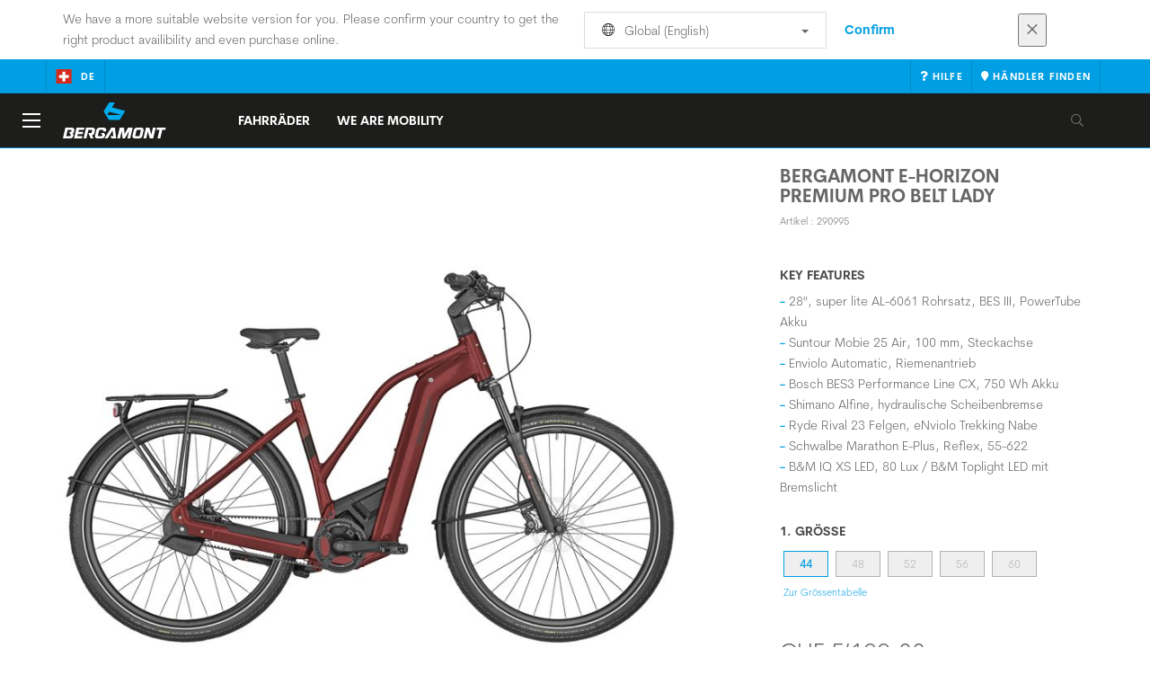

--- FILE ---
content_type: text/html;charset=UTF-8
request_url: https://www.bergamont.com/ch/de/product/bergamont-e-horizon-premium-pro-belt-lady
body_size: 15556
content:
<!DOCTYPE html>
	<html lang="de">
	<head>
	    <title>
 			Bergamont E-Horizon Premium Pro Belt Lady</title>

		<meta http-equiv="Content-Type" content="text/html; charset=utf-8"/>
		<meta name="viewport" content="width=device-width,user-scalable=no, minimum-scale=1.0, initial-scale=1.0, maximum-scale=1.0"/>
		<meta name="google-site-verification" content="" />

		<link rel="preconnect" href="https://app.usercentrics.eu">
		<link rel="preconnect" href="https://api.usercentrics.eu">
		<link rel="preload" href="https://app.usercentrics.eu/browser-ui/latest/loader.js" as="script">
    	<link rel="preload" href="https://privacy-proxy.usercentrics.eu/latest/uc-block.bundle.js" as="script">
		<script id="usercentrics-cmp" src="https://app.usercentrics.eu/browser-ui/latest/loader.js"
				data-ruleset-id="3hj8B1wziuVGZn" async
				
		></script>
   		 <script type="application/javascript" src="https://privacy-proxy.usercentrics.eu/latest/uc-block.bundle.js"></script>
	
		<script type="text/javascript" src="/_ui/shared/js/analyticsmediator.js"></script>
<script type="text/javascript" defer>
    var dataLayer = window.dataLayer = window.dataLayer || [];
    var universal_variable = {};
    universal_variable.page = {
        'country':'ch',
        'language':'de',
        'brand':'Bergamont',
        'division':'Bike',
        'type':'Product Details Page',
        'page_id':'PDP',
        'currency':'CHF'
    };
    
        universal_variable.user = {
            'id':'',
            'login_status': false,
            'login_method': '',
            'ltv_amount': 0,
            'ltv_orders': 0
        }
        
    // On load Event
    window.dataLayer.push({
        'event': 'dataLayer_ready',
        'page': {
            'country': universal_variable.page.country,
            'language': universal_variable.page.language,
            'brand': universal_variable.page.brand,
            'division': universal_variable.page.division == 'Bikes' ? 'Bike' : universal_variable.page.division,
            'type': universal_variable.page.type,
            'currency': universal_variable.page.currency
        },
        'user': {
            'id': universal_variable.user.id,
            'login_status': universal_variable.user.login_status,
            'login_method': universal_variable.user.login_method,
            'ltv_amount': universal_variable.user.ltv_amount,
            'ltv_orders': universal_variable.user.ltv_orders
        }
    });

	var status = 200;
	if(status != 200) {
		universal_variable.page.error = status;
	}

	if(true) {
		universal_variable.page.product = {
			'category_name':"Previous Season",
			'product_name':"Bergamont E-Horizon Premium Pro Belt Lady",
			'product_type':"",
			'product_id':"290995",
			'product_price':"5199.0",
		};
	} else if(false) {
		universal_variable.listing = {
			'category_name':"Previous Season",
			'product_type':""
		};
	} else if(false) {
		universal_variable.listing = {
			'category_name':"Previous Season",
			'product_type':"",
			'search_radius':'',
			'query':"",
			'result_count':''
		};
	} else if(false) {
		universal_variable.checkoutpage = {
            'step':"",
            'checkout_total':"",
            'checkout_subtotal':"",
            'checkout_product':[
                
            ]
		};
        window.dataLayer.push({
            'event': 'begin_checkout',
            'ecommerce': {
                'value': Number(),
                'currency':"",
                'coupons':[
                    
                ],
                'items':[
                    
                ]
            }
        });
	}
    else if(false) {
        universal_variable.paymentPage = {


            'ecommerce': {
                'value': Number(),
                'currency':"",
                'coupons':[
                    
                ],
                'payment_type':"",
                'items':[
                    
                ]
            }

        };

        window.dataLayer.push({
            'event': 'add_shipping_info',
            'ecommerce': {
                'value': universal_variable.paymentPage.ecommerce.value,
                'currency': universal_variable.paymentPage.ecommerce.currency,
                'coupons': universal_variable.paymentPage.ecommerce.coupons,
                'shipping_tier': "",
                'shipping_type': "",
                'items': universal_variable.paymentPage.ecommerce.items,
            }
        });

    }else if(false) {
		universal_variable.confirmationpage = {
		    'transaction_id':"",
            'transaction_total':"",
            'transaction_subtotal':"",
		    'tax_amount':"",
		    'vouchers':[
                
            ],
		    'payment_method':"",
		    'shipping_method':"",
		    'shipping_amount':"",
            'transaction_product':[
                
            ]
		};
	}
</script>


<script type="text/javascript">
			// create dataLayer
			window.dataLayer = window.dataLayer || [];
			function gtag() {
				dataLayer.push(arguments);
			}

			// set "denied" as default for both ad and analytics storage, as well as ad_user_data and ad_personalization,
			gtag("consent", "default", {
				ad_user_data: "denied",
				ad_personalization: "denied",
				ad_storage: "denied",
				analytics_storage: "denied",
				wait_for_update: 2000 // milliseconds to wait for update
			});

			// Enable ads data redaction by default [optional]
			gtag("set", "ads_data_redaction", true);
		</script>

		<!-- Google Tag Manager -->
		<script>(function(w,d,s,l,i){w[l]=w[l]||[];w[l].push({'gtm.start':new Date().getTime(),event:'gtm.js'});var f=d.getElementsByTagName(s)[0],j=d.createElement(s),dl=l!='dataLayer'?'&l='+l:'';j.async=true;j.src='https://www.googletagmanager.com/gtm.js?id='+i+dl;f.parentNode.insertBefore(j,f);})(window,document,'script','dataLayer', 'GTM-5LZC7GH');</script>
		<!-- End Google Tag Manager -->

		<meta property="og:site_name" content="Bergamont"/>
		<meta property="og:title" content="Bergamont E-Horizon Premium Pro Belt Lady"/>
		<meta property="og:description" content="Moderne Formgebung, maximales Level an Integration, perfekte Usability und zahlreiche smarte Features: Das progressive Chassis-Konzept schafft in..."/>
			<meta property="og:image" content="https://asset.scott-sports.com/fit-in/1200x630/290/290995_1.png?signature=120362566ce772b7ddfb5e8efca8dbbf0bd6f126751801b583ad6c00e30b4ba8"/>
		<meta property="og:url" content="https://www.bergamont.com:443/ch/de/product/bergamont-e-horizon-premium-pro-belt-lady"/>
		<meta property="og:type" content="website"/>
		<meta property="fb:admins" content=""/>
		<meta property="og:locale" content="de_CH" />



		<meta name="description" content="Moderne Formgebung, maximales Level an Integration, perfekte Usability und zahlreiche smarte Features: Das progressive Chassis-Konzept schafft in...">
<meta name="robots" content="index,follow">
<meta http-equiv="X-UA-Compatible" content="IE=Edge" />

		<link rel="alternate" hreflang="cs-cz" href="https://www.bergamont.com/cz/cs/product/bergamont-e-horizon-premium-pro-belt-lady" />
					<link rel="alternate" hreflang="en-no" href="https://www.bergamont.com/no/en/product/bergamont-e-horizon-premium-pro-belt-lady" />
					<link rel="alternate" hreflang="en-ua" href="https://www.bergamont.com/ua/en/product/bergamont-e-horizon-premium-pro-belt-lady" />
					<link rel="alternate" hreflang="en-il" href="https://www.bergamont.com/il/en/product/bergamont-e-horizon-premium-pro-belt-lady" />
					<link rel="alternate" hreflang="en-sk" href="https://www.bergamont.com/sk/en/product/bergamont-e-horizon-premium-pro-belt-lady" />
					<link rel="alternate" hreflang="de-de" href="https://www.bergamont.com/de/de/product/bergamont-e-horizon-premium-pro-belt-lady" />
					<link rel="alternate" hreflang="en-in" href="https://www.bergamont.com/in/en/product/bergamont-e-horizon-premium-pro-belt-lady" />
					<link rel="alternate" hreflang="en-be" href="https://www.bergamont.com/be/en/product/bergamont-e-horizon-premium-pro-belt-lady" />
					<link rel="alternate" hreflang="fr-be" href="https://www.bergamont.com/be/fr/product/bergamont-e-horizon-premium-pro-belt-lady" />
					<link rel="alternate" hreflang="en-gb" href="https://www.bergamont.com/gb/en/product/bergamont-e-horizon-premium-pro-belt-lady" />
					<link rel="alternate" hreflang="de-ch" href="https://www.bergamont.com/ch/de/product/bergamont-e-horizon-premium-pro-belt-lady" />
					<link rel="alternate" hreflang="fr-ch" href="https://www.bergamont.com/ch/fr/product/bergamont-e-horizon-premium-pro-belt-lady" />
					<link rel="alternate" hreflang="it-ch" href="https://www.bergamont.com/ch/it/product/bergamont-e-horizon-premium-pro-belt-lady" />
					<link rel="alternate" hreflang="en-cy" href="https://www.bergamont.com/cy/en/product/bergamont-e-horizon-premium-pro-belt-lady" />
					<link rel="alternate" hreflang="sv-se" href="https://www.bergamont.com/se/sv/product/bergamont-e-horizon-premium-pro-belt-lady" />
					<link rel="alternate" hreflang="en-ee" href="https://www.bergamont.com/ee/en/product/bergamont-e-horizon-premium-pro-belt-lady" />
					<link rel="alternate" hreflang="pl-pl" href="https://www.bergamont.com/pl/pl/product/bergamont-e-horizon-premium-pro-belt-lady" />
					<link rel="alternate" hreflang="en-lv" href="https://www.bergamont.com/lv/en/product/bergamont-e-horizon-premium-pro-belt-lady" />
					<link rel="alternate" hreflang="en-hu" href="https://www.bergamont.com/hu/en/product/bergamont-e-horizon-premium-pro-belt-lady" />
					<link rel="alternate" hreflang="es-mx" href="https://www.bergamont.com/mx/es/product/bergamont-e-horizon-premium-pro-belt-lady" />
					<link rel="alternate" hreflang="en-cr" href="https://www.bergamont.com/cr/en/product/bergamont-e-horizon-premium-pro-belt-lady" />
					<link rel="alternate" hreflang="es-es" href="https://www.bergamont.com/es/es/product/bergamont-e-horizon-premium-pro-belt-lady" />
					<link rel="alternate" hreflang="pt-pt" href="https://www.bergamont.com/pt/pt/product/bergamont-e-horizon-premium-pro-belt-lady" />
					<link rel="alternate" hreflang="fr-fr" href="https://www.bergamont.com/fr/fr/product/bergamont-e-horizon-premium-pro-belt-lady" />
					<link rel="alternate" hreflang="it-it" href="https://www.bergamont.com/it/it/product/bergamont-e-horizon-premium-pro-belt-lady" />
					<link rel="alternate" hreflang="en-si" href="https://www.bergamont.com/si/en/product/bergamont-e-horizon-premium-pro-belt-lady" />
					<link rel="alternate" hreflang="en-nl" href="https://www.bergamont.com/nl/en/product/bergamont-e-horizon-premium-pro-belt-lady" />
					<link rel="alternate" hreflang="de-at" href="https://www.bergamont.com/at/de/product/bergamont-e-horizon-premium-pro-belt-lady" />
					<link rel="alternate" hreflang="en-dk" href="https://www.bergamont.com/dk/en/product/bergamont-e-horizon-premium-pro-belt-lady" />
					<link rel="alternate" hreflang="es-cl" href="https://www.bergamont.com/cl/es/product/bergamont-e-horizon-premium-pro-belt-lady" />
					<link rel="alternate" hreflang="en" href="https://www.bergamont.com/global/en/product/bergamont-e-horizon-premium-pro-belt-lady" />
					<link rel="alternate" hreflang="x-default" href="https://www.bergamont.com/global/en/product/bergamont-e-horizon-premium-pro-belt-lady" />
					<link rel="canonical" href="https://www.bergamont.com/ch/de/product/bergamont-e-horizon-premium-pro-belt-lady" />
			<link rel="shortcut icon" type="image/x-icon" media="all" href="/_ui/responsive/theme-bergamont/images/favicon.png" />
		<link rel="apple-touch-icon" href="https://www.bergamont.com:443/_ui/responsive/theme-bergamont/images/apple-touch-icons/apple-touch-icon.png">
		<link rel="apple-touch-icon" href="https://www.bergamont.com:443/_ui/responsive/theme-bergamont/images/apple-touch-icons/apple-touch-icon-57x57.png" sizes="57x57">
		<link rel="apple-touch-icon" href="https://www.bergamont.com:443/_ui/responsive/theme-bergamont/images/apple-touch-icons/apple-touch-icon-72x72.png" sizes="72x72">
		<link rel="apple-touch-icon" href="https://www.bergamont.com:443/_ui/responsive/theme-bergamont/images/apple-touch-icons/apple-touch-icon-76x76.png" sizes="76x76">
		<link rel="apple-touch-icon" href="https://www.bergamont.com:443/_ui/responsive/theme-bergamont/images/apple-touch-icons/apple-touch-icon-114x114.png" sizes="114x114">
		<link rel="apple-touch-icon" href="https://www.bergamont.com:443/_ui/responsive/theme-bergamont/images/apple-touch-icons/apple-touch-icon-120x120.png" sizes="120x120">
		<link rel="apple-touch-icon" href="https://www.bergamont.com:443/_ui/responsive/theme-bergamont/images/apple-touch-icons/apple-touch-icon-144x144.png" sizes="144x144">
		<link rel="apple-touch-icon" href="https://www.bergamont.com:443/_ui/responsive/theme-bergamont/images/apple-touch-icons/apple-touch-icon-152x152.png" sizes="152x152">
		<link rel="apple-touch-icon" href="https://www.bergamont.com:443/_ui/responsive/theme-bergamont/images/apple-touch-icons/apple-touch-icon-180x180.png" sizes="180x180">
		<link rel="apple-touch-icon" href="https://www.bergamont.com:443/_ui/responsive/theme-bergamont/images/apple-touch-icons/apple-touch-icon-192x192.png" sizes="192x192">
		<link rel="apple-touch-icon-precomposed" href="https://www.bergamont.com:443/_ui/responsive/theme-bergamont/images/apple-touch-icons/apple-touch-icon-precomposed.png">
		<link rel="apple-touch-icon-precomposed" href="https://www.bergamont.com:443/_ui/responsive/theme-bergamont/images/apple-touch-icons/apple-touch-icon-57x57-precomposed.png" sizes="57x57">
		<link rel="apple-touch-icon-precomposed" href="https://www.bergamont.com:443/_ui/responsive/theme-bergamont/images/apple-touch-icons/apple-touch-icon-72x72-precomposed.png" sizes="72x72">
		<link rel="apple-touch-icon-precomposed" href="https://www.bergamont.com:443/_ui/responsive/theme-bergamont/images/apple-touch-icons/apple-touch-icon-76x76-precomposed.png" sizes="76x76">
		<link rel="apple-touch-icon-precomposed" href="https://www.bergamont.com:443/_ui/responsive/theme-bergamont/images/apple-touch-icons/apple-touch-icon-114x114-precomposed.png" sizes="114x114">
		<link rel="apple-touch-icon-precomposed" href="https://www.bergamont.com:443/_ui/responsive/theme-bergamont/images/apple-touch-icons/apple-touch-icon-120x120-precomposed.png" sizes="120x120">
		<link rel="apple-touch-icon-precomposed" href="https://www.bergamont.com:443/_ui/responsive/theme-bergamont/images/apple-touch-icons/apple-touch-icon-144x144-precomposed.png" sizes="144x144">
		<link rel="apple-touch-icon-precomposed" href="https://www.bergamont.com:443/_ui/responsive/theme-bergamont/images/apple-touch-icons/apple-touch-icon-152x152-precomposed.png" sizes="152x152">
		<link rel="apple-touch-icon-precomposed" href="https://www.bergamont.com:443/_ui/responsive/theme-bergamont/images/apple-touch-icons/apple-touch-icon-180x180-precomposed.png" sizes="180x180">
		<link rel="apple-touch-icon-precomposed" href="https://www.bergamont.com:443/_ui/responsive/theme-bergamont/images/apple-touch-icons/apple-touch-icon-192x192-precomposed.png" sizes="192x192">

		<link rel="stylesheet" type="text/css" media="all" href="/_ui/responsive/theme-bergamont/css/styles.min.css?v=scott_2211.25.15.2"/>
	<link href="/_ui/responsive/common/css/angular-csp.css" rel="stylesheet" type="text/css">


<meta property="og:ean" content="7615523536719"/><style type="text/css">
				.header__main-nav #menu .subnav .subnav-list .subnav-list--item > li > ul > li:first-child > a, .header__main-nav #menu > ul > li > a, .header__main-nav #menu > ul > li > label, .divisions_tabs .nav-tabs > li.active > a, .divisions_tabs .nav-tabs > li > a, .btn, h1, h2, h3, #videoshowcase #athletes-news-carousel h2, h4, h5, h6, .h1, .h2, .h3, .h4, .h5, .h6, .header__top-nav .btn-group > .dropdown > button, .nav-tabs, footer#footer #footer--reassurance p, footer#footer .footer--cta--title, footer#footer .footer--section-title, .header__top-nav .btn-group > a, .header__top-nav .btn-group > a span, .header__top-nav a#dropdownCart span {font-family: "CerebriSansBold",serif;} #geometry .product_specs__content--inner img {     background: #fff; }  .geometrytable {     margin-top: 30px; }  .geometrytable &gt; tbody &gt; tr &gt; td {     border-top: none; }</style>
		</head>

	<body class="page-productDetails pageType-ProductPage template-pages-product-productLayout1Page  language-de">

		<div id="outdated" class="alert alert-warning" role="alert">
			<div class="row">
				<div class="col-xs-12">
					<p><b>Warnung: Ihr Browser ist ungeprüft, die Benutzung könnte eingeschränkt sein</b><br>
					Bitte aktualisieren Sie Ihren Browser. Wir empfehlen ihnen die Nutzung von <a href="https://www.mozilla.org/de/firefox/new/" target="_blank"> Mozilla Firefox</a>, <a href="https://www.microsoft.com/de-de/edge" target="_blank">Microsoft Edge</a>, <a href="https://www.google.com/intl/de/chrome/" target="_blank">Google Chrome</a> oder <a href="https://support.apple.com/de_DE/downloads/safari" target="_blank">Safari</a>.</p>
					<button class="btn btn-link btn-close-outdated-browser"><i class="fal fa-times fa-2x" aria-hidden="true"></i></button>
				</div>
			</div>
		</div>
		<div id="preloader">
			<object
				data="/_ui/responsive/common/images/spinner1s.svg"
				type="image/svg+xml">
			</object>
		</div>

		<!-- Google Tag Manager (noscript) -->
		<noscript><iframe src="https://www.googletagmanager.com/ns.html?id=GTM-5LZC7GH" height="0" width="0" style="display:none;visibility:hidden"></iframe></noscript>
		<!-- End Google Tag Manager (noscript) -->

		<div id="page" data-currency-iso-code="CHF">
                    <header class="header">
                    <div class="header-country-navigation">
      <div class="container">
        <div class="fl-row">
          <div class="fl-col-lg-6 fl-col-md-11 fl-col-sm-10 fl-col-xs-10 header-country-navigation__text">
            We have a more suitable website version for you. Please confirm your country to get the right product availibility and even purchase online.</div>
          <div class="fl-col-lg-3 fl-col-md-8 fl-col-sm-6 fl-col-xs-12 header-country-navigation__select">
            <div class="dropdown">
              <button class="dropdown-toggle" type="button" data-toggle="dropdown">
                    <object height="16" width="28" data="/_ui/responsive/common/images/flags/global.svg" type="image/svg+xml"></object>
                    Global (English)<span class="caret"></span>
              </button>
              <ul class="dropdown-menu">
                <li data-url="/ch/de/country/global/de"><object height="16" width="28" data="/_ui/responsive/common/images/flags/global.svg" type="image/svg+xml"></object>
                         Global (Deutsch)</li>
                <li data-url="/ch/de/country/global/en"><object height="16" width="28" data="/_ui/responsive/common/images/flags/global.svg" type="image/svg+xml"></object>
                         Global (English)</li>
                <li data-url="/ch/de/country">Select Location</li>
              </ul>
            </div>
          </div>
          <div class="fl-col-lg-2 fl-col-md-4 fl-col-sm-6 fl-col-xs-12 header-country-navigation__buttons">
            <a href="/ch/de/country/global/en" class="btn btn-default btn-block btn-confirm-country-navigation">
                Confirm</a>
          </div>
          <div class="fl-col-lg-1 fl-col-md-1 fl-col-sm-2 fl-col-xs-2 header-country-navigation__buttons header-country-navigation__buttons--close">
            <button class="btn btn-white btn-block btn-close-country-navigation"><i class="fal fa-times fa-2x"></i></button>
          </div>
        </div>
      </div>
    </div>
<div class="header__top-nav">
        <div class="container">
            <div class="row">
                <div id="header">
                    <nav class="header__customer-nav">
                        <div class="header__language ">
                                    <div role="group" class="btn-group">
                                        <!--
<ul class="languagecurrencycomponent">
<li><form id="lang_form_LangCurrencyComponent" class="lang-form" action="/ch/de/_s/language" method="post"><div class="control-group">
		<label class="control-label skip" for="lang_selector_LangCurrencyComponent">Sprache auswählen</label>
		
		<div class="controls">
		<select name="code" id="lang_selector_LangCurrencyComponent" class="lang-selector">
				<option value="fr" lang="fr">
								Français</option>
						<option value="de" selected="selected" lang="de">
								Deutsch</option>
						</select>
		</div>
	</div>
	<div>
<input type="hidden" name="CSRFToken" value="14ac8b0c-aafc-4a02-b930-909dc35ea6ce" />
</div></form></li>
<li></li>
</ul>
--->
<a href="/ch/de/country" class="selected_country_flag">
    <div>
        <object height="16" width="28"
                data="/_ui/responsive/common/images/flags/ch.svg"
                type="image/svg+xml"></object>
    </div>
    de</a>
</div>
                                </div>
                            <div role="group" class="btn-group">
                                    <a href="/ch/de/support/help"  target="_blank"><i class="fa fa-question"></i><span class="hidden-xs"> Hilfe</span></a></div>
                            <div role="group" class="btn-group">
                                    <a href="/ch/de/dealers/locator" ><i class="fa fa-map-marker"></i><span class="hidden-xs"> Händler finden</span></a></div>
                            </nav>
                </div>
            </div>
        </div>
    </div>

<a id="skiptonavigation"></a>
                    <div role="navigation" class="header__main-nav">
			<nav id="nav2024">
				<div id="buttonsnavcontainer">
					<div class="closenavbtn"><i class="fal fa-times fa-2x"></i></div>
					<div class="backnavbtn"><i class="far fa-arrow-left"></i></div>
				</div>
				<div id="logocontainer">
            		<img src="/_ui/responsive/theme-bergamont/images/sidenav-logo.svg" alt="">
				</div>
			</nav>
	<div class="container">
		<div class="row">
			<div class="logo logo-bergamont">
	<a href="/ch/de/"><img title="" alt="" src="/_ui/responsive/theme-bergamont/images/mainnav-logo.svg"></a>

</div>
<nav id="menu">
	<ul>
		<li data-link="BikesCategoryLink"  data-title="bikes" aria-haspopup="true" 
    class=" ">
    <label>Fahrräder</label>
        </li>

<li data-link="item_000045PD"  data-title="" aria-haspopup="true" 
    class=" ">
    <a href="/ch/de/we-are-mobility" id="navLevel-2"  title="We Are Mobility" data-title-en="We Are Mobility" >We Are Mobility</a></li>

</ul>
</nav>
<div class="yCmsContentSlot headerContent secondRow">
<div id="headerSearch">
<form role="search" name="search_form_SearchBox" method="get" action="/ch/de/search/" class="searchbox">
<input
	id="input_SearchBox"
class="searchbox__input"
type="search"
name="text"
value=""
maxlength="100"
placeholder="Ich suche"
data-options='{"autocompleteUrl" : "/ch/de/search/autocomplete/SearchBox","minCharactersBeforeRequest" : "3","waitTimeBeforeRequest" : "500","displayProductImages" : true}'/>
<button class="searchbox__submit" type="submit"/><i class="far fa-search"></i></button><span class="searchbox__icon"><i class="far fa-search"></i><i class="far fa-times fa-lg"></i></span>
</form>
</div>
</div><a id="hamburger">
					<span class="top-bar"></span>
					<span class="middle-bar"></span>
					<span class="bottom-bar"></span>
				</a>
			</div>
	</div>
</div></header>
                <div class="header--spacer" style="display:none"></div>
                <div id="wrapper">
                    <div id="site-canvas">
                        <div id="sidenav">
                            <input id="pushmenu" type="checkbox" name="pushmenu" class="menu-checkbox"/>
                            <div class="pushmenu">
                                <nav class="subnavContent"></nav>
                            </div>
                        </div>
                            


<div id="content">
                            <a id="skip-to-content"></a>
                            <div id="globalMessages">
            </div>
        <section id="pdp-gtm-data"
                 data-gtm-item-id="290995"
                 data-gtm-item-name="Bergamont E-Horizon Premium Pro Belt Lady"
                 data-gtm-price="5199.0"
                 data-gtm-division="Bike"
                 data-gtm-category-name="Previous Season"
                 data-gtm-product-type=""
                 data-gtm-gender="Women"
                 data-gtm-merchandise-category="S010109"
                 data-gtm-item-variant=""
                 data-gtm-item-variant-id="290995044"
                 data-gtm-item-size="44"
                 data-gtm-currency="CHF"
                 data-gtm-coupon=""
                 data-gtm-discount=""
                 data-gtm-item-stock="in stock">
            <script type="application/ld+json">
{
	"@context": "http://schema.org",
	"@type": "Product",
	
	"category":"Vorjahresmodelle>E-Trekking",
	
	"description": "Moderne Formgebung, maximales Level an Integration, perfekte Usability und zahlreiche smarte Features: Das progressive Chassis-Konzept schafft in Kombination mit der Bosch Drive Unit und dem Akku der neuesten Generation sowie dem wartungsarmen Riemenantrieb und der Automatikschaltung ein bis dato unerreichtes Fahrerlebnis.",
	"gtin13":"7615523536719",
	"image": [
		"https://asset.scott-sports.com/fit-in/2000x2000/290/290995_1.png?signature=2e718d2f3ca8025c8e64564a265cb9c6283e44fd2e754f93588c62411c35a4b2"
	],
	"name": "Bergamont E-Horizon Premium Pro Belt Lady",
	
	"releaseDate":"2022-09-01",
	
	"sku": "290995"
}
</script>

<div id="pdp" class="product_detail_page">
	<div class="container product_detail_container">
		<div class="product_detail">
			<div class="product_detail__title">
				<h1 class="hiphen">Bergamont E-Horizon Premium Pro Belt Lady</h1>
				<div class="ref">
					<div class="row">

						<div id="art-n-cat" class="col-xs-12">
							<p>Artikel
								:&nbsp;290995</p>

							</div>

						</div>
				</div>
			</div>
			<div class="product_detail__gallery">
				<div class="row">
<div class="col-sm-12 zoom-gallery">
  <div data-slide-id="zoom" class="zoom-gallery-slide active">
        <a id="productImage_290995044" class="MagicZoom"
           href="https://asset.scott-sports.com/fit-in/2000x2000/290/290995_1.png?signature=2e718d2f3ca8025c8e64564a265cb9c6283e44fd2e754f93588c62411c35a4b2"
           data-options="hint: always; textHoverZoomHint: Darüberfahren um zu zoomen; textClickZoomHint: Klicken um zu vergrössern; textExpandHint: Klicken um zu vergrössern"
           data-mobile-options='textTouchZoomHint: Antippen um zu vergrössern; textClickZoomHint: Doppelklicken um zu zoomen; textExpandHint: Antippen um zu vergrössern'
           title="Vergrößerte Ansicht"> <img src='https://asset.scott-sports.com/fit-in/750x750/290/290995_1.png?signature=c34abd605ac6e2e85b9079781d2896b1ca2f4b01a5ff73d33405b2464262b4dd'
                 alt="Bergamont E-Horizon Premium Pro Belt Lady" class="product_detail__mainImg"/>
        </a>
    </div>
    </div>
</div>

<div class="span-10 productDescription last">
					<div class="summary"></div>
				</div>
			</div>
			<div class="product_detail__description">
				<h4>
						Key Features</h4>
					<ul class="key-features">
						<li>28", super lite AL-6061 Rohrsatz, BES III, PowerTube Akku</li>
						<li>Suntour Mobie 25 Air, 100 mm, Steckachse</li>
						<li>Enviolo Automatic, Riemenantrieb</li>
						<li>Bosch BES3 Performance Line CX, 750 Wh Akku</li>
						<li>Shimano Alfine, hydraulische Scheibenbremse</li>
						<li>Ryde Rival 23 Felgen, eNviolo Trekking Nabe</li>
						<li>Schwalbe Marathon E-Plus, Reflex, 55-622</li>
						<li>B&M IQ XS LED, 80 Lux / B&M Toplight LED mit Bremslicht</li>
						</ul>
				<div class="product_detail__description__size">
		<div class="product_detail__description__size--titlearea">
			<h4>
				1.&nbsp;Größe</h4>
		</div>
		<div class="product_detail__description__size--sizes">
			<a href="/ch/de/product/bergamont-e-horizon-premium-pro-belt-lady?article=290995044" data-variantcode="290995044">
					<button class="sizes--btn  active " data-code="7615523536719">
						44</button>
					</a>
			<a href="/ch/de/product/bergamont-e-horizon-premium-pro-belt-lady?article=290995048" data-variantcode="290995048">
					<button class="sizes--btn  " data-code="7615523536726">
						48</button>
					</a>
			<a href="/ch/de/product/bergamont-e-horizon-premium-pro-belt-lady?article=290995052" data-variantcode="290995052">
					<button class="sizes--btn  " data-code="7615523536733">
						52</button>
					</a>
			<a href="/ch/de/product/bergamont-e-horizon-premium-pro-belt-lady?article=290995056" data-variantcode="290995056">
					<button class="sizes--btn  " data-code="7615523536740">
						56</button>
					</a>
			<a href="/ch/de/product/bergamont-e-horizon-premium-pro-belt-lady?article=290995060" data-variantcode="290995060">
					<button class="sizes--btn  " data-code="7615523536757">
						60</button>
					</a>
			<a href="#" data-toggle="modal" data-target="#sizeChartsModal" class="find-your-size">
					Zur Grössentabelle</a>
			</div>
		</div>
	<div id="sizeChartsModal" tabindex="-1" role="document" class="modal fade">
		<div class="modal-dialog modal-lg modal-dialog-centered">
			<div class="modal-content">
				<div class="modal-header">
					<button type="button" data-dismiss="modal" aria-label="Close" class="back">
						<i aria-hidden="true" class="fa fa-angle-left"></i>
					</button>
					<button type="button" data-dismiss="modal" aria-label="Close" class="close">
						<span aria-hidden="true">&times;</span>
					</button>
				</div>
				<div class="modal-body">
					<img class="lazy-loaded-image lazy" src="" data-src="https://asset.scott-sports.com/E-T/E-Trekking-Sizechart-2023-Bergamont-Bike_2009731.jpg?signature=8e73318f24e75f50bd2990862a23c59b5ede0c9e0366d59c69c1f2e3dd2aec83" id="target" />
				</div>
			</div>
		</div>
	</div>









	<div class="onlineSizerWrap hidden" id="onlineSizerWrap">

	<script>
		var defaultTheme = "scott";
		var themeColors = new Map();
		themeColors.set("scott", "#0099ff");
		themeColors.set("bergamont", "#1d1d1b");
		themeColors.set("bold", "#282a2b");
		var color = themeColors.get("bergamont");
		if (!color) {
			color = themeColors.get(defaultTheme);
		}

		var showMyButton = (data) => {
					// the payload will contain the product code if you need that for something
					// and the id of the trigger element/your button (if you configured an idâ¦)
					const { code, id } = data;
					const myButton = document.getElementById(id);

					// remove the hidden class to show the button
					myButton.parentElement.classList.remove("hidden");

		};

		var hideMyButton = (data) => {
			// the payload will contain the product code if you need that for something
			// and the id of the trigger element/your button (if you configured an idâ¦)
			const { code, id } = data;
			const myButton = document.getElementById(id);

			// hide the sizing button
			myButton.parentElement.classList.add("hidden");
		};

		const selectSizeInShop = (payload) => {
				selectSize(payload);
		};

		const selectSize = (el) => {
			$(".sizes--btn").each(function(){
				const sfSize = el.code.replace(/\s/g,'');
				const btnSize = $(this).attr('data-code');
				if(sfSize === btnSize && !$(this).hasClass("active")) {
					var isQuickViewMode = false;
					if (isQuickViewMode){
						$(this).parent().click();
					} else {
						window.location.href=window.location.origin+$(this).parent().attr("href");
					}
				}
			});
		};

		var OZ_CONFIG = {
			settings: {
				apiKey: 'JG96XyQ1Y3FBVWUxbVhKdTkwRW56emgzR3dPQnBxaU5aRFRHTmxEWjVZZ3R3REJ4V2s3d1RWUGkxcQ==',
				primary: color, // colors can be any format accepted by css. Hex, rgb, hsl, â¦
				cta: color,
				buttonTextColor: '#fff',
				roundness:'0px',
				language: 'de',
				unitsToggle: 'true',
				units:'metric'
			},
			events: {
				sizingAvailable: {
					callback: showMyButton
				},
				sizingUnavailable: {
					callback: hideMyButton
				},
	    	confirmSize: {
			  	callback: selectSizeInShop
				}
			}
		};
	</script>


		<script>

			function onlineSizerInit(win, doc, key, src) {

				win['___OnlineSizing'] = key;
				win['___OnlineSizingConfig']= OZ_CONFIG;

				const js = doc.createElement('script');
				js.id = key;
				js.src = src;
				js.async = true;
				js.type = "text/plain";
				js.setAttribute("data-usercentrics", "Smartfit");

				const scripts = doc.getElementsByTagName("script");
				const lastScript = scripts[scripts.length - 1];
				lastScript.parentNode.insertBefore(js, lastScript);



			}
			var isQuickViewMode = false;
			if (!isQuickViewMode){
				onlineSizerInit(window, document, 'oz', 'https://widgets.onlinesizing.bike/loader.js');
			}

		</script>


		<h4>Nicht sicher, welche Größe Du brauchst?</h4>
		<p>Gib einfach Deine Körpermaße in das Smartfit Grössensystem ein, um Deine ideale Größe zu finden.</p>
		<div class="smartfit-onlinesizing" id="onlinesizer-target"></div>
		<button
		  id="my-custom-oz-button"
		  class="oz-trigger btn btn-default"
			data-oz-code="7615523536719"
			data-oz-name="Bergamont E-Horizon Premium Pro Belt Lady"
			data-oz-image="https://asset.scott-sports.com/fit-in/260x260/290/290995_1.png?signature=0eba30cd7c11f735f158b2711999d9ff31e9c33d7bc5019b03f266823fe7ade3"
		  data-oz-fullscreen="true"
		>
		Finde Deine passende Grösse
		</button>

		<script src="/_ui/responsive/common/js/smartfit/smartfit.js"></script>
	</div>
<div class="row">
	<div class="col-sm-12">
		<div id="articles_modal" tabindex="-1" role="dialog"
			aria-labelledby="exampleModalLabel" class="modal fade">
			<div role="document"
				class="modal-dialog modal-lg modal-dialog-centered">
				</div>
		</div>
	</div>
</div>


<div class="price stock-and-cta plain-shell">
	
		
		
			<p class="price--msrp">CHF 5’199.00</p>
			
		
	
</div><a href="/ch/de/dealers/locator" class="btn btn-primary center-block btn--findadealer" id="product-stock-dealer-btn">
                    <i class="fa fa-map-marker-alt"></i> Finde einen Händler</a>
            <div>
        <div class="text-left">
            <button type="button" class="btn btn-link center-block compare--btn compare-290995044"
                    data-product-code="290995044"
                    data-url="/ch/de/compare/p/290995044">
                <i aria-hidden="true" class="fa fa-columns"></i>
                Produkte Vergleichen</button>
        </div>
    </div>
</div>
		</div>
	</div>
</div><div id="pdp_specs" class="product_specs untouched">
    <div class="container">
        <div role="tabpanel">
            <ul role="tablist" class="nav nav-tabs">
                <li><a href="#specifications" role="tab" data-toggle="tab">SPEZIFIKATIONEN</a></li>
                <li><a href="#geometry" role="tab" data-toggle="tab"> Geometrie</a></li>
                <li><a href="#documents" role="tab" data-toggle="tab">Unterlagen</a></li>
                </ul>


            <div class="tab-content">
                <div id="specifications" role="tabpanel" class="tab-pane">
                <div class="product_specs__content">
                    <div class="product_specs__closetab">SPEZIFIKATIONEN</div>
                    <div class="product_specs__content--inner">
                    <div class="row">
    <div class="col-md-6">
        <ul class="specs-list specs-list--main">
            <li class="specs-list__item specs-list__item--intro">
                Moderne Formgebung, maximales Level an Integration, perfekte Usability und zahlreiche smarte Features: Das progressive Chassis-Konzept schafft in Kombination mit der Bosch Drive Unit und dem Akku der neuesten Generation sowie dem wartungsarmen Riemenantrieb und der Automatikschaltung ein bis dato unerreichtes Fahrerlebnis.<div class="span-categorytip">
                        <br>
                        <span>
                            Nutzungsbedingung 2</span>
                        </div>
                </li>
            <li class="specs-list__item">
                    <h4 class="specs-list__title">
                            Rahmen</h4>
                    <div class="specs-list__content">
                        28", super lite AL-6061 Rohrsatz, BES III, PowerTube Akku</div>
                </li>
            <li class="specs-list__item">
                    <h4 class="specs-list__title">
                            Gabel</h4>
                    <div class="specs-list__content">
                        Suntour Mobie 25 Air, RLR DS, 100 mm, 15x100 mm Achse</div>
                </li>
            <li class="specs-list__item">
                    <h4 class="specs-list__title">
                            Antriebseinheit</h4>
                    <div class="specs-list__content">
                        Bosch Performance Line CX, Gen. 4, BES3, 250 W, 36 V, max. 25 km/h</div>
                </li>
            <li class="specs-list__item">
                    <h4 class="specs-list__title">
                            Batterie</h4>
                    <div class="specs-list__content">
                        Bosch PowerTube, 36 V Li Ion, 750 Wh</div>
                </li>
            </ul>
                </div>
                <div class="col-md-6">
                    <ul class="specs-list">
            <li class="specs-list__item">
                    <h4 class="specs-list__title">
                            Display</h4>
                    <div class="specs-list__content">
                        Bosch LED Remote mit Kiox 300 Display</div>
                </li>
            <li class="specs-list__item">
                    <h4 class="specs-list__title">
                            Ladegerät</h4>
                    <div class="specs-list__content">
                        Bosch Standard Charger, 4A</div>
                </li>
            <li class="specs-list__item">
                    <h4 class="specs-list__title">
                            Schalthebel</h4>
                    <div class="specs-list__content">
                        Enviolo, Automatik</div>
                </li>
            <li class="specs-list__item">
                    <h4 class="specs-list__title">
                            Kurbelsatz</h4>
                    <div class="specs-list__content">
                        FSA CK-745, belt, 46t</div>
                </li>
            <li class="specs-list__item">
                    <h4 class="specs-list__title">
                            Innenlager</h4>
                    <div class="specs-list__content">
                        Bosch, Isis</div>
                </li>
            <li class="specs-list__item">
                    <h4 class="specs-list__title">
                            Kette</h4>
                    <div class="specs-list__content">
                        Gates CDX Carbon Drive Belt, Center-Track</div>
                </li>
            <li class="specs-list__item">
                    <h4 class="specs-list__title">
                            Kassette</h4>
                    <div class="specs-list__content">
                        Gates CDX, 22t</div>
                </li>
            <li class="specs-list__item">
                    <h4 class="specs-list__title">
                            Bremshebel</h4>
                    <div class="specs-list__content">
                        Shimano Alfine, BL-S7000, hydraulische Scheibenbremse</div>
                </li>
            <li class="specs-list__item">
                    <h4 class="specs-list__title">
                            Bremsen</h4>
                    <div class="specs-list__content">
                        Shimano Alfine, BR-S7000, hydraulische Scheibenbremse</div>
                </li>
            <li class="specs-list__item">
                    <h4 class="specs-list__title">
                            Bremsscheibe</h4>
                    <div class="specs-list__content">
                        Vorne: Shimano SM-RT54, 180 mm<br/>Hinten: Shimano SM-RT56, 180 mm</div>
                </li>
            <li class="specs-list__item">
                    <h4 class="specs-list__title">
                            Griffe</h4>
                    <div class="specs-list__content">
                        BGM Comfort, Ergo, Double Density, Schraubgriffe</div>
                </li>
            <li class="specs-list__item">
                    <h4 class="specs-list__title">
                            Lenker</h4>
                    <div class="specs-list__content">
                        BGM Pro, Riser Lenker, Kröpfung: 15°, Höhe: 5 mm</div>
                </li>
            <li class="specs-list__item">
                    <h4 class="specs-list__title">
                            Vorbau</h4>
                    <div class="specs-list__content">
                        BGM E-Bike, einstellbar, mit Kiox-Integration</div>
                </li>
            <li class="specs-list__item">
                    <h4 class="specs-list__title">
                            Sattelstütze</h4>
                    <div class="specs-list__content">
                        BGM Pro</div>
                </li>
            <li class="specs-list__item">
                    <h4 class="specs-list__title">
                            Sattel</h4>
                    <div class="specs-list__content">
                        Syncros Capilano Trekking Gel</div>
                </li>
            <li class="specs-list__item">
                    <h4 class="specs-list__title">
                            Steuersatz</h4>
                    <div class="specs-list__content">
                        Acros, A-Headset, semi-integriert, 1.5", mit integrierter Kabeldurchführung</div>
                </li>
            <li class="specs-list__item">
                    <h4 class="specs-list__title">
                            Vorderradnabe</h4>
                    <div class="specs-list__content">
                        Shimano HB-MT400, Centerlock, Disc, 15x100 mm Achse</div>
                </li>
            <li class="specs-list__item">
                    <h4 class="specs-list__title">
                            Hinterradnabe</h4>
                    <div class="specs-list__content">
                        Enviolo Trekking Automatic, 6-Loch, Disc</div>
                </li>
            <li class="specs-list__item">
                    <h4 class="specs-list__title">
                            Speichen</h4>
                    <div class="specs-list__content">
                        Sapim Leader</div>
                </li>
            <li class="specs-list__item">
                    <h4 class="specs-list__title">
                            Felgen</h4>
                    <div class="specs-list__content">
                        Ryde Rival 23 Disc, geöst</div>
                </li>
            <li class="specs-list__item">
                    <h4 class="specs-list__title">
                            Vorderreifen</h4>
                    <div class="specs-list__content">
                        Schwalbe Marathon E-Plus, Smart Dual Guard, Reflex-Streifen, 55-622<br/>Schlauch: Schwalbe AV19</div>
                </li>
            <li class="specs-list__item">
                    <h4 class="specs-list__title">
                            Hinterreifen</h4>
                    <div class="specs-list__content">
                        Schwalbe Marathon E-Plus, Smart Dual Guard, Reflex-Streifen, 55-622<br/>Schlauch: Schwalbe AV19</div>
                </li>
            <li class="specs-list__item">
                    <h4 class="specs-list__title">
                            Beleuchtung</h4>
                    <div class="specs-list__content">
                        Vorne: B&M IQ-XS, 80 Lux, LED<br/>Hinten: B&M Toplight Line brex, LED, mit Bremslicht</div>
                </li>
            <li class="specs-list__item">
                    <h4 class="specs-list__title">
                            Gepäckträger</h4>
                    <div class="specs-list__content">
                        Racktime / BGM Trekking Pro, Snapit 2.0 System, integrierte Schutzblechaufnahme</div>
                </li>
            <li class="specs-list__item">
                    <h4 class="specs-list__title">
                            Schutzbleche</h4>
                    <div class="specs-list__content">
                        Racktime Alumee</div>
                </li>
            <li class="specs-list__item">
                    <h4 class="specs-list__title">
                            Pedale</h4>
                    <div class="specs-list__content">
                        Marwi SP-890 matt Sandblock</div>
                </li>
            <li class="specs-list__item">
                    <h4 class="specs-list__title">
                            Zubehör</h4>
                    <div class="specs-list__content">
                        Parkstütze: Syncros</div>
                </li>
            <li class="specs-list__item">
                    <h4 class="specs-list__title">
                            Gewicht in Kg (ca.)</h4>
                    <div class="specs-list__content">
                        29,8</div>
                </li>
            <li class="specs-list__item">
                    <h4 class="specs-list__title">
                            Farbe</h4>
                    <div class="specs-list__content">
                        shiny true red</div>
                </li>
            <li class="specs-list__item">
                    <h4 class="specs-list__title">
                            Rahmengrößen</h4>
                    <div class="specs-list__content">
                        44/48/52/56/60 cm</div>
                </li>
            <li class="specs-list__item">
                    <h4 class="specs-list__title">
                            Max. Systemgewicht</h4>
                    <div class="specs-list__content">
                        160,0 kg<br/>Das zulässige Gesamtgewicht umfasst das Fahrrad inkl. Fahrer/in, Bekleidung und Gepäck.</div>
                </li>
            </ul>
        
    </div>
</div>

<div class="row text-center">
                            <div class="col-md-12">
                                <button type="button" data-toggle="collapse" data-target="#collapseSpecs" aria-expanded="false"
                                        aria-controls="collapseSpecs"
                                        data-showMoreTitle="WEITERE SPEZIFIKATIONEN ANZEIGEN"
                                        data-showLessTitle="WENIGER SPEZIFIKATIONEN ANZEIGEN"
                                        class="btn btn--moreSpecs btn-md btn-default hidden-xs"><span class="text">WEITERE SPEZIFIKATIONEN ANZEIGEN&nbsp;</span> <i class="fas fa-chevron-down"></i><i class="fas fa-chevron-up"></i></button>
                            </div>
                        </div>
                    </div>
                </div>
                </div>
                <div id="use" role="tabpanel" class="tab-pane ">
                    <div class="product_specs__content">
                        <div class="product_specs__closetab">Verwendung</div>
                        <div class="product_specs__content--inner">
                            <div class="panel-body col-md-8 col-md-offset-2 col-lg-6 col-lg-offset-3">
	No Radar Chart Available Currently</div>
</div>
                    </div>
                </div>
                <div id="geometry" role="tabpanel" class="tab-pane ">
                <div class="product_specs__content">
                    <div class="product_specs__closetab">Geometrie</div>
                    <div class="product_specs__content--inner">
                    <div class="panel-body">
				<a href="https://asset.scott-sports.com/SBB/SBB22_Trekking-Lady_Drawing_2100x1500_2022_BIKE_Bergamont_1793343_2.png?signature=e50f57211ac2922b60f1594aad2f75133766cba153f6105385cb9dafe0f4728e"
						   rel="charts">
                            <img class="lazy-loaded-image lazy" src="" data-src="https://asset.scott-sports.com/fit-in/750x750/SBB/SBB22_Trekking-Lady_Drawing_2100x1500_2022_BIKE_Bergamont_1793343_2.png?signature=cd386cc6b6a2d1ec79050f096218ec3efac7488fca25dba4da2429463b42c3dd"
                                            class="trigger" alt="Geometry of Bergamont E-Horizon Premium Pro Belt Lady"
                                            title="Zum Zoomen klicken"/>

                                </a>
						<div id="geometryMeasureSwitch"
							class="btn-group input-group row" style="display: none;">
							<input type="radio" id="gmMM" name="geometryMeasure" checked="checked" /><label class="btn btn-default btn-xs active" for="gmMM">mm</label>
							<input type="radio" id="gmIN" name="geometryMeasure" /><label class="btn btn-default btn-xs" for="gmIN">inches</label>
						</div>
						<div class="table-responsive" id="geometry-table" data-geometry-data-url="https://medias.ssg-service.com/geometry/BErgamont/2023/BGM_Geometry_2023_BGM23EB43TR28APT75L.html">

						</div>
					</div>
</div>
                </div>
                </div>
                <div id="technology" role="tabpanel" class="tab-pane ">
                <div class="product_specs__content">
                    <div class="product_specs__closetab">Technologie</div>
                    <div class="product_specs__content--inner">
                        <div id="technology-carousel" data-ride="carousel" class="carousel slide">
                            <div role="listbox" class="carousel-inner">
                                </div>
                            <ol class="carousel-indicators"></ol>
                        </div>
                  </div>
                </div>
                </div>

                <div id="athletes" role="tabpanel" class="tab-pane ">
                <div class="product_specs__content">
                  <div class="product_specs__closetab">Sportler</div>
                  <div class="product_specs__content--inner">
                    <div id="athletes-carousel" data-ride="carousel" class="carousel slide">
<div role="listbox" class="carousel-inner">
</div>
<ol class="carousel-indicators"></ol>
</div>

</div>
                </div>
                </div>
                <div id="awardsmedia" role="tabpanel" class="tab-pane ">
                <div class="product_specs__content">
                    <div class="product_specs__closetab">AUSZEICHNUNGEN UND PRESSE</div>
                    <div class="product_specs__content--inner">
                        <div id="awardsmedia-carousel" data-ride="carousel" class="carousel slide">
    <div role="listbox" class="carousel-inner">
        </div>
    <ol class="carousel-indicators"></ol>
</div>
</div>
                </div>
                </div>
                <div id="documents" role="tabpanel" class="tab-pane ">
                <div class="product_specs__content">
                    <div class="product_specs__closetab">Unterlagen</div>
                    <div class="product_specs__content--inner">
                    <div class="row">
	<div class="col-md-6 col-md-offset-3">
		<ul>
			<li><a href="https://asset-misc.scott-sports.com/Ber/Bergamont_Trekking-Pedelec_DE_MY2023_2056956.pdf" target="_blank"><i class="glyphicon glyphicon-download-alt"></i> Bergamont Original-Betriebsanleitung Trekking und Trekking-Pedelec (DE)</a></li>
			<li><a href="https://asset-misc.scott-sports.com/Ber/Bergamont_General_DE_MY2023_2055092.pdf" target="_blank"><i class="glyphicon glyphicon-download-alt"></i> Bergamont Allgemeine Bedienungsanleitung (DE)</a></li>
			<li><a href="https://asset-misc.scott-sports.com/202/2023_BGM_GeneralQSM_v2_2055091.pdf" target="_blank"><i class="glyphicon glyphicon-download-alt"></i> Schnellstart-Bedienungsanleitung (EN DE FR PT ES IT)</a></li>
			</ul>
	</div>
</div>

</div>
                </div>
              </div>
            </div>
            </div>
    </div>
</div>
</section>
        <aside class="yCmsContentSlot owl-related related_products container">
<div class="row">
	<div class="col-sm-12">
		<div id="articles_modal" tabindex="-1" role="dialog"
			aria-labelledby="exampleModalLabel" class="modal fade">
			<div role="document"
				class="modal-dialog modal-lg modal-dialog-centered">
				</div>
		</div>
	</div>
</div>
</aside><div class="container-fluid row no-gutter compare-bar empty" id="productCompareList" data-url="/ch/de/view/ProductCompareListComponentController/reload">
    <div class="col-xs-12">
        <div class="panel panel-primary">
            <div class="panel-heading panel-collapsed">
                <div class="container">
                    <h3 class="panel-title">
                        Produkte vergleichen (0/4)</h3>
                    <span class="pull-right clickable">
                        <i id="compare-bar--toggle" class="fa fa-angle-down"></i>
                    </span>
                </div>
            </div>
            <div class="panel-body compare-bar--body" style="display:none">
                <div class="container">
                    <div class="row">
                        <ul class="col-sm-9">
                            <li class="compare-emplty-slot">
                                    <section></section>
                                </li>
                            <li class="compare-emplty-slot">
                                    <section></section>
                                </li>
                            <li class="compare-emplty-slot">
                                    <section></section>
                                </li>
                            <li class="compare-emplty-slot">
                                    <section></section>
                                </li>
                            </ul>
                        <section class="col-sm-3 compare-bar--btns">
                            <button class="btn btn-link compare--clear reset-compare-list" slide-toggle data-url="/ch/de/compare/reset-list/">
                                Alles löschen</button>
                            <a href="/ch/de/compare" class="btn btn-primary ">
                                Produkte vergleichen</a>
                        </section>
                    </div>
                </div>
            </div>
        </div>
    </div>
</div>

<div id="compare-modal" class="modal fade" style="z-index: 100000">
    <div class="modal-dialog" role="document">
        <div class="modal-content">
            <div class="modal-header">
                <h5 class="modal-title">Es gibt etwas, das Du wissen solltest...</h5>
                <button type="button" class="close" data-dismiss="modal" aria-label="Close">
                    <i class="far fa-times"></i>
                </button>
            </div>
            <div class="modal-body">
                <p>
                    <span class="compare-error--count">Du kannst höchstens 4 Produkte vergleichen.</span>
                    <span class="compare-error--cat">Du kannst nur Produkte aus derselben Kategorie vergleichen.</span>
                </p>
                <br>
                <h6>
                    Was möchtest du tun?</h6>
                <div class="well well-md">
                    <span class="reset-compare-list-add" data-url="/ch/de/compare/reset-list/">
                        Alle Produkte aus dem Vergleichstool entfernen und aktuelles Produkt hinzufügen</span>
                    <br>
                    <span data-dismiss="modal">
                        Produkte im Vergleichs-Tool behalten und weiter einkaufen</span>
                </div>
            </div>

            <div class="modal-footer">
                <button type="button" class="btn btn-link" data-dismiss="modal" data-url="/ch/de/compare/reset-list/">
                    Verwerfen und weiter einkaufen</button>
            </div>
        </div>
    </div>
</div>
<footer id="footer" class="yCmsContentSlot">
<div id="" class = container><div class="row"><div class=""><div class="container"><p style="color:#ccc;font-size:1em;padding-top:1em;">Wir behalten uns jederzeit und ohne Vorank&uuml;ndigung jegliche &Auml;nderungen der auf dieser Seite erw&auml;hnten Produktinformationen vor, insbesondere in Bezug auf Ausr&uuml;stung, Spezifikationen, Modell, Farben und verwendete Materialien.</p></div></div></div></div><div id="footer--cta">
  <div class="container">
    <div class="row">
        <div class="col-sm-4 ">
          <span class="footer--cta--title">Abonniere unseren Newsletter</span>
            <span class="hidden-xs">Abonniere unseren Newsletter, um stets über neue Produkte, Events, Contests und vieles mehr informiert zu bleiben.</span>
           <div class="actions">
                <form id="form" class="form-inline" action="/ch/de/support/newsletter" method="post"><div class="form-group">
                        <label for="email" class="sr-only"></label>
                        <input id="email" type="email" name="email" placeholder=
                        "myself@example.com" class="form-control input-xs">
                    </div>
                    <button type="submit" class="btn btn-xs btn-default">Anmelden</button>
               <div>
<input type="hidden" name="CSRFToken" value="14ac8b0c-aafc-4a02-b930-909dc35ea6ce" />
</div></form></div>
        </div>
        <div class="col-sm-4 hidden-xs">
            <span class="footer--cta--title">Finde deinen Händler</span>
            <span>Gefallen dir unsere Produkte? Unsere Händlersuche hilft dir, einen Händler ganz in deiner Nähe zu finden.</span>
            <div class="actions">
                <button type="button" id="find-a-dealer-footer" class="btn btn-xs  btn-default center-block" onclick="location.href='/ch/de/dealers/locator';">
                    Finde deinen Händler</button>
            </div>
        </div>
        <div class="col-sm-4 hidden-xs">
            <span class="footer--cta--title">Nimm Kontakt auf</span>
            <span>Du hast Fragen zu unseren Produkten? Lass es uns wissen und klicke auf den unten stehenden Link.</span>
            <div class="actions">
                <button type="button" id="contact-us-footer" class="btn btn-xs btn-default center-block" onclick="location.href='/ch/de/company/contact';">
                    Nimm Kontakt auf</button>
            </div>
        </div>
    </div>
  </div>
</div>
<div class="footer--spacer" style="display:none"></div>
<div class="container">
    <div id="footer--logo" class="row">
        <div class="col-xs-12"><img src="/_ui/responsive/theme-bergamont/images/logo_mini.png" alt="" class="center-block">
        </div>
    </div>
</div>
<div class="container">
    <div class="row">
        <nav class="col-xs-12 col-sm-3">
                            <div >
                            <p class="footer--section-title  ">Produktinfo</p>
                        <ul>
                        <li class="yCmsComponent">
<a href="https://bergamontfb.de/archiv/"  title="Bike-Archiv"  target="_blank">Bike-Archiv</a></li><li class="yCmsComponent">
<a href="/ch/de/catalogsmanuals"  title="Kataloge und Handbücher" >Kataloge und Handbücher</a></li><li class="yCmsComponent">
<a href="/ch/de/support/warning"  title="Warnung" >Warnung</a></li><li class="yCmsComponent">
<a href="/ch/de/support/warranty"  title="Garantie" >Garantie</a></li><li class="yCmsComponent">
<a href="/ch/de/company/safety-and-recalls"  title="Sicherheit und Rückrufe" >Sicherheit und Rückrufe</a></li></div>
                </nav>
                <nav class="col-xs-12 col-sm-3">
                            <div >
                            <p class="footer--section-title  ">Kundenservice</p>
                        <ul>
                        <li class="yCmsComponent">
<a href="/ch/de/dealers/locator"  title="Händlersuche" >Händlersuche</a></li><li class="yCmsComponent">
<a href="/ch/de/support/help"  title="Hilfe (FAQ)" >Hilfe (FAQ)</a></li><li class="yCmsComponent">
<a href="/ch/de/company/contact"  title="Kontakt" >Kontakt</a></li><li class="yCmsComponent">
<a href="/ch/de/company/newsletter"  title="Newsletter" >Newsletter</a></li><li class="yCmsComponent">
<a href="/ch/de/company/distributors"  title="Vertriebspartner" >Vertriebspartner</a></li><li class="yCmsComponent">
<a href="javascript:UC_UI.showSecondLayer()"  title="Cookie-Management" >Cookie-Management</a></li></ul>
                        </div>
                </nav>
                <nav class="col-xs-12 col-sm-3">
                            <div >
                            <p class="footer--section-title  ">Über uns</p>
                        <ul>
                        <li class="yCmsComponent">
<a href="/ch/de/we-are-mobility"  title="We Are Mobility" >We Are Mobility</a></li><li class="yCmsComponent">
<a href="/ch/de/company/imprint"  title="Impressum" >Impressum</a></li><li class="yCmsComponent">
<a href="/ch/de/company/policy"  title="Datenschutzbestimmungen" >Datenschutzbestimmungen</a></li></ul>
                        </div>
                </nav>
                <nav class="col-xs-12 col-sm-3">
                            <div id="social">
                            <p class="footer--section-title  footer--section-title--social">Folge uns</p>
                        <ul>
                        <li class="yCmsComponent">
<a href="https://www.facebook.com/bergamont.schweiz"  target="_blank"><i class='fab fa-facebook'></i></a></li><li class="yCmsComponent">
<a href="https://www.instagram.com/bergamontbicycles/"  target="_blank"><i class='fab fa-instagram'></i></a></li><li class="yCmsComponent">
<a href="https://www.youtube.com/bergamont"  target="_blank"><i class='fab fa-youtube'></i></a></li></ul>
                        </div>
                </nav>
                </div>
</div><div class="container">
	<div id="copyright" class="row">
		<div class="col-xs-12">
			<small class="text-center">Copyright &copy; 2026 Bergamont. Alle Rechte vorbehalten.</small>
		</div>
	</div></footer></div>
                    </div>
                </div>
            </div>
        <form name="accessiblityForm">
			<input type="hidden" id="accesibility_refreshScreenReaderBufferField" name="accesibility_refreshScreenReaderBufferField" value=""/>
		</form>
		<div id="ariaStatusMsg" class="skip" role="status" aria-relevant="text" aria-live="polite"></div>

		<script type="text/javascript">
		/*<![CDATA[*/
		
		var ACC = { config: {} };
			ACC.config.contextPath = "";
			ACC.config.encodedContextPath = "/ch/de";
			ACC.config.commonResourcePath = "/_ui/responsive/common";
			ACC.config.themeResourcePath = "/_ui/responsive/theme-bergamont";
			ACC.config.siteResourcePath = "/_ui/responsive/site-bergamontb2c2018_ch";
			ACC.config.siteID = "bergamontb2c2018_ch";
			ACC.config.rootPath = "/_ui/responsive";
			ACC.config.CSRFToken = "14ac8b0c-aafc-4a02-b930-909dc35ea6ce";
		    ACC.config.smartfitBaseURLPattern = /onlinesizing|smartfit\.bike/i;
			ACC.pwdStrengthVeryWeak = 'Sehr schwach';
			ACC.pwdStrengthWeak = 'Schwach';
			ACC.pwdStrengthMedium = 'Mittel';
			ACC.pwdStrengthStrong = 'Sicher';
			ACC.pwdStrengthVeryStrong = 'Sehr sicher';
			ACC.pwdStrengthUnsafePwd = 'Unsafe';
			ACC.pwdStrengthTooShortPwd = 'Zu kurz';
			ACC.pwdStrengthMinChar = 8;
			ACC.pwdStrengthMinCharText = 'Mindestlänge %d Zeichen';
			ACC.accessibilityLoading = 'Wird geladen... Bitte warten...';
			ACC.accessibilityStoresLoaded = 'Verkaufsstellen wurden geladen';
			ACC.config.mapboxApiKey="pk.eyJ1Ijoic2NvdHRzcG9ydHMiLCJhIjoiY2sxdW1ubXIwMGF3dTNuczJ2aGFwOHVvMyJ9.EgAISRONzx5_osKsff2-Fg";
			ACC.config.mapboxReverseGeocodingURL="https://api.mapbox.com/geocoding/v5/mapbox.places/{longitude},{latitude}.json?access_token=pk.eyJ1Ijoic2NvdHRzcG9ydHMiLCJhIjoiY2sxdW1ubXIwMGF3dTNuczJ2aGFwOHVvMyJ9.EgAISRONzx5_osKsff2-Fg";
			ACC.config.mapboxForwardGeocodingURL="https://api.mapbox.com/geocoding/v5/mapbox.places/{searchText}.json?access_token=pk.eyJ1Ijoic2NvdHRzcG9ydHMiLCJhIjoiY2sxdW1ubXIwMGF3dTNuczJ2aGFwOHVvMyJ9.EgAISRONzx5_osKsff2-Fg";
            ACC.config.currentLanguage = "de";
            ACC.config.currentCountry = "ch";
            ACC.config.dealerLocatorSearchPlaceholder = 'Wähle einen Ort';
			ACC.config.isProductDeliveryTypeEnabled = false;
			ACC.config.isGTMAvailable = true;
			
			ACC.config.apiDomain = "api.scott-sports.com";
		    ACC.config.cmsTicketId = "";
			ACC.config.userToken = "";
			ACC.config.currentUser = "";
			ACC.config.scarabID = "";

			
			ACC.autocompleteUrl = '/ch/de/search/autocompleteSecure';
			
			
		/*]]>*/
	</script>
	<script type="text/javascript">
	/*<![CDATA[*/
	ACC.addons = {};	//JS holder for addons properties
			
	
	/*]]>*/
</script>
<script type="text/javascript" src="/_ui/shared/js/generatedVariables.js"></script><link rel="stylesheet" href="https://use.typekit.net/hur1wdx.css">
	<script>
	function loadScript(loadThisJS) {
		let script = document.createElement('script');
		script.type = 'text/javascript';
		script.src = loadThisJS;
		script.setAttribute('async','');
		document.body.appendChild(script);
	}
</script>
<script>
	window.onload = loadScript('https://www.youtube.com/iframe_api');
</script>
<script>
	window.onload = loadScript('https://apis.google.com/js/platform.js');
</script>

<script type="text/javascript">
  if (!("ontouchstart" in document.documentElement)) {
  document.documentElement.className += " no-touch";
  } else {
  document.documentElement.className += " touch";
  }
</script>
<script type="text/javascript" src="/_ui/responsive/common/js/bundle.min.js?v=scott_2211.25.15.2" ></script>

		<script>
				(function () {
					const isocodes = ["en", "fr", "es", "ru", "pt", "nl", "de", "ja", "tw", "zh", "he", "ar", "ua", "it", "pl", "tr", "hu", "cs", "sl", "sk"];
					var siteLang = document.documentElement.lang;
					var accessWidgetLang = isocodes.includes(siteLang) ? siteLang : "en";

					var n = document.createElement("script"),
							t = document.querySelector("head") || document.body;
					n.src = `https://acsbapp.com/apps/app/dist/js/app.js?language=` + accessWidgetLang; // Dynamically set language in script URL
					n.async = true;
					n.onload = function () {
						acsbJS.init({
							statementLink: "",
							footerHtml: "",
							hideMobile: false,
							hideTrigger: false,
							disableBgProcess: false,
							language: accessWidgetLang, // Set dynamically based on website language
							leadColor: "#009ee2",
							interfaceOffsetXposition: 1250,
							triggerColor: "#009ee2",
							triggerRadius: "50%",
							triggerPositionX: "left",
							triggerPositionY: "bottom",
							triggerIcon: "people",
							triggerSize: "medium",
							triggerOffsetX: 20,
							triggerOffsetY: 20,
							mobile: {
								triggerSize: "small",
								triggerPositionX: "left",
								triggerPositionY: "bottom",
								triggerOffsetX: 10,
								triggerOffsetY: 10,
								triggerRadius: "50%",
							},
						});
					};
					t.appendChild(n);
				})();
			</script>
		<script type="text/javascript" src="/_Incapsula_Resource?SWJIYLWA=719d34d31c8e3a6e6fffd425f7e032f3&ns=3&cb=663182692" async></script></body>
	</html>


--- FILE ---
content_type: text/html
request_url: https://medias.ssg-service.com/geometry/BErgamont/2023/BGM_Geometry_2023_BGM23EB43TR28APT75L.html
body_size: 10006
content:
<html>
	<head>
		<meta http-equiv="Content-Type" content="text/html; charset="windows-1252">
	</head>
<body>

<table class="geometrytable">
<tbody>
	<tr>
		<th></th>
		<th></th>
		<th></th>
		<th></th>
		<th></th>
		<th></th>
		<th>44 cm</th>
		<th></th>
		<th>48 cm</th>
		<th></th>
		<th>52 cm</th>
		<th></th>
		<th>56 cm</th>
		<th></th>
		<th>60 cm</th>
		<th></th>
		<th></th>
		<th></th>
		<th></th>
		<th></th>
	</tr>
	<tr>
		<td class="firstcol" >A</td>
		<td class="secondcol" >BB center to top of seattube</td>
		<td data-type="mm" ></td>
		<td data-type="in" ></td>
		<td data-type="mm" ></td>
		<td data-type="in" ></td>
		<td data-type="mm" >415 mm</td>
		<td data-type="in" >16,3 in</td>
		<td data-type="mm" >455 mm</td>
		<td data-type="in" >17,9 in</td>
		<td data-type="mm" >495 mm</td>
		<td data-type="in" >19,5 in</td>
		<td data-type="mm" >535 mm</td>
		<td data-type="in" >21,1 in</td>
		<td data-type="mm" >575 mm</td>
		<td data-type="in" >22,6 in</td>
		<td data-type="mm" ></td>
		<td data-type="in" ></td>
		<td data-type="mm" ></td>
		<td data-type="in" ></td>
	</tr>
	<tr>
		<td class="firstcol" >B</td>
		<td class="secondcol" >top tube parallel</td>
		<td data-type="mm" ></td>
		<td data-type="in" ></td>
		<td data-type="mm" ></td>
		<td data-type="in" ></td>
		<td data-type="mm" >585 mm</td>
		<td data-type="in" >23,0 in</td>
		<td data-type="mm" >580 mm</td>
		<td data-type="in" >22,8 in</td>
		<td data-type="mm" >588 mm</td>
		<td data-type="in" >23,1 in</td>
		<td data-type="mm" >598 mm</td>
		<td data-type="in" >23,5 in</td>
		<td data-type="mm" ></td>
		<td data-type="in" ></td>
		<td data-type="mm" ></td>
		<td data-type="in" ></td>
		<td data-type="mm" ></td>
		<td data-type="in" ></td>
	</tr>
	<tr>
		<td class="firstcol" >B*</td>
		<td class="secondcol" >top tube horizontal</td>
		<td data-type="mm" ></td>
		<td data-type="in" ></td>
		<td data-type="mm" ></td>
		<td data-type="in" ></td>
		<td data-type="mm" >605 mm</td>
		<td data-type="in" >23,8 in</td>
		<td data-type="mm" >605 mm</td>
		<td data-type="in" >23,8 in</td>
		<td data-type="mm" >615 mm</td>
		<td data-type="in" >24,2 in</td>
		<td data-type="mm" >625 mm</td>
		<td data-type="in" >24,6 in</td>
		<td data-type="mm" >635 mm</td>
		<td data-type="in" >25,0 in</td>
		<td data-type="mm" ></td>
		<td data-type="in" ></td>
		<td data-type="mm" ></td>
		<td data-type="in" ></td>
	</tr>
	<tr>
		<td class="firstcol" >C</td>
		<td class="secondcol" >chainstay</td>
		<td data-type="mm" ></td>
		<td data-type="in" ></td>
		<td data-type="mm" ></td>
		<td data-type="in" ></td>
		<td data-type="mm" >505 mm</td>
		<td data-type="in" >19,9 in</td>
		<td data-type="mm" >505 mm</td>
		<td data-type="in" >19,9 in</td>
		<td data-type="mm" >505 mm</td>
		<td data-type="in" >19,9 in</td>
		<td data-type="mm" >505 mm</td>
		<td data-type="in" >19,9 in</td>
		<td data-type="mm" >505 mm</td>
		<td data-type="in" >19,9 in</td>
		<td data-type="mm" ></td>
		<td data-type="in" ></td>
		<td data-type="mm" ></td>
		<td data-type="in" ></td>
	</tr>
	<tr>
		<td class="firstcol" >D</td>
		<td class="secondcol" >headtube length</td>
		<td data-type="mm" ></td>
		<td data-type="in" ></td>
		<td data-type="mm" ></td>
		<td data-type="in" ></td>
		<td data-type="mm" >140 mm</td>
		<td data-type="in" >5,5 in</td>
		<td data-type="mm" >140 mm</td>
		<td data-type="in" >5,5 in</td>
		<td data-type="mm" >150 mm</td>
		<td data-type="in" >5,9 in</td>
		<td data-type="mm" >160 mm</td>
		<td data-type="in" >6,3 in</td>
		<td data-type="mm" >170 mm</td>
		<td data-type="in" >6,7 in</td>
		<td data-type="mm" ></td>
		<td data-type="in" ></td>
		<td data-type="mm" ></td>
		<td data-type="in" ></td>
	</tr>
	<tr>
		<td class="firstcol" >E</td>
		<td class="secondcol" >head angle</td>
		<td></td>
		<td></td>
		<td></td>
		<td></td>
		<td>69,0 &deg;</td>
		<td></td>
		<td>69,0 &deg;</td>
		<td></td>
		<td>69,0 &deg;</td>
		<td></td>
		<td>69,0 &deg;</td>
		<td></td>
		<td>69,0 &deg;</td>
		<td></td>
		<td></td>
		<td></td>
		<td></td>
		<td></td>
	</tr>
	<tr>
		<td class="firstcol" >F</td>
		<td class="secondcol" >seat angle</td>
		<td></td>
		<td></td>
		<td></td>
		<td></td>
		<td>73,0 &deg;</td>
		<td></td>
		<td>73,0 &deg;</td>
		<td></td>
		<td>73,0 &deg;</td>
		<td></td>
		<td>73,0 &deg;</td>
		<td></td>
		<td>73,0 &deg;</td>
		<td></td>
		<td></td>
		<td></td>
		<td></td>
		<td></td>
	</tr>
	<tr>
		<td class="firstcol" >H</td>
		<td class="secondcol" >BB offset</td>
		<td data-type="mm" ></td>
		<td data-type="in" ></td>
		<td data-type="mm" ></td>
		<td data-type="in" ></td>
		<td data-type="mm" >-60 mm</td>
		<td data-type="in" >-2,4 in</td>
		<td data-type="mm" >-60 mm</td>
		<td data-type="in" >-2,4 in</td>
		<td data-type="mm" >-60 mm</td>
		<td data-type="in" >-2,4 in</td>
		<td data-type="mm" >-60 mm</td>
		<td data-type="in" >-2,4 in</td>
		<td data-type="mm" >-60 mm</td>
		<td data-type="in" >-2,4 in</td>
		<td data-type="mm" ></td>
		<td data-type="in" ></td>
		<td data-type="mm" ></td>
		<td data-type="in" ></td>
	</tr>
	<tr>
		<td class="firstcol" >K</td>
		<td class="secondcol" >wheelbase</td>
		<td data-type="mm" ></td>
		<td data-type="in" ></td>
		<td data-type="mm" ></td>
		<td data-type="in" ></td>
		<td data-type="mm" >1.181 mm</td>
		<td data-type="in" >46,5 in</td>
		<td data-type="mm" >1.181 mm</td>
		<td data-type="in" >46,5 in</td>
		<td data-type="mm" >1.192 mm</td>
		<td data-type="in" >46,9 in</td>
		<td data-type="mm" >1.202 mm</td>
		<td data-type="in" >47,3 in</td>
		<td data-type="mm" >1.213 mm</td>
		<td data-type="in" >47,8 in</td>
		<td data-type="mm" ></td>
		<td data-type="in" ></td>
		<td data-type="mm" ></td>
		<td data-type="in" ></td>
	</tr>
	<tr>
		<td class="firstcol" >L</td>
		<td class="secondcol" >standover height</td>
		<td data-type="mm" ></td>
		<td data-type="in" ></td>
		<td data-type="mm" ></td>
		<td data-type="in" ></td>
		<td data-type="mm" >759 mm</td>
		<td data-type="in" >29,9 in</td>
		<td data-type="mm" >759 mm</td>
		<td data-type="in" >29,9 in</td>
		<td data-type="mm" >775 mm</td>
		<td data-type="in" >30,5 in</td>
		<td data-type="mm" >740 mm</td>
		<td data-type="in" >29,1 in</td>
		<td data-type="mm" >740 mm</td>
		<td data-type="in" >29,1 in</td>
		<td data-type="mm" ></td>
		<td data-type="in" ></td>
		<td data-type="mm" ></td>
		<td data-type="in" ></td>
	</tr>
	<tr>
		<td class="firstcol" >M</td>
		<td class="secondcol" >stack</td>
		<td data-type="mm" ></td>
		<td data-type="in" ></td>
		<td data-type="mm" ></td>
		<td data-type="in" ></td>
		<td data-type="mm" >649 mm</td>
		<td data-type="in" >25,6 in</td>
		<td data-type="mm" >649 mm</td>
		<td data-type="in" >25,6 in</td>
		<td data-type="mm" >658 mm</td>
		<td data-type="in" >25,9 in</td>
		<td data-type="mm" >668 mm</td>
		<td data-type="in" >26,3 in</td>
		<td data-type="mm" >677 mm</td>
		<td data-type="in" >26,7 in</td>
		<td data-type="mm" ></td>
		<td data-type="in" ></td>
		<td data-type="mm" ></td>
		<td data-type="in" ></td>
	</tr>
	<tr>
		<td class="firstcol" >N</td>
		<td class="secondcol" >reach</td>
		<td data-type="mm" ></td>
		<td data-type="in" ></td>
		<td data-type="mm" ></td>
		<td data-type="in" ></td>
		<td data-type="mm" >406 mm</td>
		<td data-type="in" >16,0 in</td>
		<td data-type="mm" >406 mm</td>
		<td data-type="in" >16,0 in</td>
		<td data-type="mm" >414 mm</td>
		<td data-type="in" >16,3 in</td>
		<td data-type="mm" >420 mm</td>
		<td data-type="in" >16,5 in</td>
		<td data-type="mm" >428 mm</td>
		<td data-type="in" >16,9 in</td>
		<td data-type="mm" ></td>
		<td data-type="in" ></td>
		<td data-type="mm" ></td>
		<td data-type="in" ></td>
	</tr>
	<tr>
		<td class="firstcol" ></td>
		<td class="secondcol" >fork length</td>
		<td data-type="mm" ></td>
		<td data-type="in" ></td>
		<td data-type="mm" ></td>
		<td data-type="in" ></td>
		<td data-type="mm" >508 mm</td>
		<td data-type="in" >20,0 in</td>
		<td data-type="mm" >508 mm</td>
		<td data-type="in" >20,0 in</td>
		<td data-type="mm" >508 mm</td>
		<td data-type="in" >20,0 in</td>
		<td data-type="mm" >508 mm</td>
		<td data-type="in" >20,0 in</td>
		<td data-type="mm" >508 mm</td>
		<td data-type="in" >20,0 in</td>
		<td data-type="mm" ></td>
		<td data-type="in" ></td>
		<td data-type="mm" ></td>
		<td data-type="in" ></td>
	</tr>
	<tr>
		<td class="firstcol" ></td>
		<td class="secondcol" >fork rake</td>
		<td data-type="mm" ></td>
		<td data-type="in" ></td>
		<td data-type="mm" ></td>
		<td data-type="in" ></td>
		<td data-type="mm" >44 mm</td>
		<td data-type="in" >1,7 in</td>
		<td data-type="mm" >44 mm</td>
		<td data-type="in" >1,7 in</td>
		<td data-type="mm" >44 mm</td>
		<td data-type="in" >1,7 in</td>
		<td data-type="mm" >44 mm</td>
		<td data-type="in" >1,7 in</td>
		<td data-type="mm" >44 mm</td>
		<td data-type="in" >1,7 in</td>
		<td data-type="mm" ></td>
		<td data-type="in" ></td>
		<td data-type="mm" ></td>
		<td data-type="in" ></td>
	</tr>
</tbody>
</table>

<table class="geometrytable">
<tbody>
	<tr>
		<td class="firstcol" >G</td>
		<td class="secondcol" >seatpost diameter</td>
		<td>31,6 mm</td>
	</tr>
	<tr>
		<td class="firstcol" >I</td>
		<td class="secondcol" >shock dimension</td>
		<td></td>
	</tr>
	<tr>
		<td class="firstcol" ></td>
		<td class="secondcol" >headset dimension</td>
		<td>ZS56/ZS56</td>
	</tr>
	<tr>
		<td class="firstcol" ></td>
		<td class="secondcol" >BB standard</td>
		<td>Bosch Gen4 / Bosch Gen3</td>
	</tr>
	<tr>
		<td class="firstcol" ></td>
		<td class="secondcol" >hanger type</td>
		<td>BGM-H053AB / BGM-H053CD</td>
	</tr>
	<tr>
		<td class="firstcol" ></td>
		<td class="secondcol" >max. rotor size</td>
		<td>220 mm</td>
	</tr>
</tbody>
</table>
</body>
</html>


--- FILE ---
content_type: text/javascript
request_url: https://widgets.onlinesizing.bike/v2-16-5/static/js/9220.ce870756.js
body_size: 28458
content:
/*! For license information please see 9220.ce870756.js.LICENSE.txt */
(self.webpackChunkoz_widgets=self.webpackChunkoz_widgets||[]).push([[9220],{6772:(t,e,n)=>{"use strict";function r(t){for(var e=arguments.length,n=Array(e>1?e-1:0),r=1;r<e;r++)n[r-1]=arguments[r];throw Error("[Immer] minified error nr: "+t+(n.length?" "+n.map((function(t){return"'"+t+"'"})).join(","):"")+". Find the full error at: https://bit.ly/3cXEKWf")}function i(t){return!!t&&!!t[z]}function o(t){var e;return!!t&&(function(t){if(!t||"object"!=typeof t)return!1;var e=Object.getPrototypeOf(t);if(null===e)return!0;var n=Object.hasOwnProperty.call(e,"constructor")&&e.constructor;return n===Object||"function"==typeof n&&Function.toString.call(n)===$}(t)||Array.isArray(t)||!!t[K]||!!(null===(e=t.constructor)||void 0===e?void 0:e[K])||f(t)||h(t))}function s(t,e,n){void 0===n&&(n=!1),0===u(t)?(n?Object.keys:G)(t).forEach((function(r){n&&"symbol"==typeof r||e(r,t[r],t)})):t.forEach((function(n,r){return e(r,n,t)}))}function u(t){var e=t[z];return e?e.i>3?e.i-4:e.i:Array.isArray(t)?1:f(t)?2:h(t)?3:0}function a(t,e){return 2===u(t)?t.has(e):Object.prototype.hasOwnProperty.call(t,e)}function c(t,e,n){var r=u(t);2===r?t.set(e,n):3===r?t.add(n):t[e]=n}function l(t,e){return t===e?0!==t||1/t==1/e:t!=t&&e!=e}function f(t){return U&&t instanceof Map}function h(t){return M&&t instanceof Set}function d(t){return t.o||t.t}function p(t){if(Array.isArray(t))return Array.prototype.slice.call(t);var e=W(t);delete e[z];for(var n=G(e),r=0;r<n.length;r++){var i=n[r],o=e[i];!1===o.writable&&(o.writable=!0,o.configurable=!0),(o.get||o.set)&&(e[i]={configurable:!0,writable:!0,enumerable:o.enumerable,value:t[i]})}return Object.create(Object.getPrototypeOf(t),e)}function v(t,e){return void 0===e&&(e=!1),g(t)||i(t)||!o(t)||(u(t)>1&&(t.set=t.add=t.clear=t.delete=y),Object.freeze(t),e&&s(t,(function(t,e){return v(e,!0)}),!0)),t}function y(){r(2)}function g(t){return null==t||"object"!=typeof t||Object.isFrozen(t)}function b(t){var e=H[t];return e||r(18,t),e}function m(){return Q}function w(t,e){e&&(b("Patches"),t.u=[],t.s=[],t.v=e)}function O(t){S(t),t.p.forEach(E),t.p=null}function S(t){t===Q&&(Q=t.l)}function _(t){return Q={p:[],l:Q,h:t,m:!0,_:0}}function E(t){var e=t[z];0===e.i||1===e.i?e.j():e.g=!0}function P(t,e){e._=e.p.length;var n=e.p[0],i=void 0!==t&&t!==n;return e.h.O||b("ES5").S(e,t,i),i?(n[z].P&&(O(e),r(4)),o(t)&&(t=x(e,t),e.l||C(e,t)),e.u&&b("Patches").M(n[z].t,t,e.u,e.s)):t=x(e,n,[]),O(e),e.u&&e.v(e.u,e.s),t!==B?t:void 0}function x(t,e,n){if(g(e))return e;var r=e[z];if(!r)return s(e,(function(i,o){return j(t,r,e,i,o,n)}),!0),e;if(r.A!==t)return e;if(!r.P)return C(t,r.t,!0),r.t;if(!r.I){r.I=!0,r.A._--;var i=4===r.i||5===r.i?r.o=p(r.k):r.o,o=i,u=!1;3===r.i&&(o=new Set(i),i.clear(),u=!0),s(o,(function(e,o){return j(t,r,i,e,o,n,u)})),C(t,i,!1),n&&t.u&&b("Patches").N(r,n,t.u,t.s)}return r.o}function j(t,e,n,r,s,u,l){if(i(s)){var f=x(t,s,u&&e&&3!==e.i&&!a(e.R,r)?u.concat(r):void 0);if(c(n,r,f),!i(f))return;t.m=!1}else l&&n.add(s);if(o(s)&&!g(s)){if(!t.h.D&&t._<1)return;x(t,s),e&&e.A.l||C(t,s)}}function C(t,e,n){void 0===n&&(n=!1),!t.l&&t.h.D&&t.m&&v(e,n)}function k(t,e){var n=t[z];return(n?d(n):t)[e]}function A(t,e){if(e in t)for(var n=Object.getPrototypeOf(t);n;){var r=Object.getOwnPropertyDescriptor(n,e);if(r)return r;n=Object.getPrototypeOf(n)}}function R(t){t.P||(t.P=!0,t.l&&R(t.l))}function q(t){t.o||(t.o=p(t.t))}function D(t,e,n){var r=f(e)?b("MapSet").F(e,n):h(e)?b("MapSet").T(e,n):t.O?function(t,e){var n=Array.isArray(t),r={i:n?1:0,A:e?e.A:m(),P:!1,I:!1,R:{},l:e,t,k:null,o:null,j:null,C:!1},i=r,o=V;n&&(i=[r],o=X);var s=Proxy.revocable(i,o),u=s.revoke,a=s.proxy;return r.k=a,r.j=u,a}(e,n):b("ES5").J(e,n);return(n?n.A:m()).p.push(r),r}function T(t){return i(t)||r(22,t),function t(e){if(!o(e))return e;var n,r=e[z],i=u(e);if(r){if(!r.P&&(r.i<4||!b("ES5").K(r)))return r.t;r.I=!0,n=F(e,i),r.I=!1}else n=F(e,i);return s(n,(function(e,i){r&&function(t,e){return 2===u(t)?t.get(e):t[e]}(r.t,e)===i||c(n,e,t(i))})),3===i?new Set(n):n}(t)}function F(t,e){switch(e){case 2:return new Map(t);case 3:return Array.from(t)}return p(t)}n.d(e,{U1:()=>Dt,VP:()=>Ct,vy:()=>Ft,Z0:()=>It});var I,Q,N="undefined"!=typeof Symbol&&"symbol"==typeof Symbol("x"),U="undefined"!=typeof Map,M="undefined"!=typeof Set,L="undefined"!=typeof Proxy&&void 0!==Proxy.revocable&&"undefined"!=typeof Reflect,B=N?Symbol.for("immer-nothing"):((I={})["immer-nothing"]=!0,I),K=N?Symbol.for("immer-draftable"):"__$immer_draftable",z=N?Symbol.for("immer-state"):"__$immer_state",$=("undefined"!=typeof Symbol&&Symbol.iterator,""+Object.prototype.constructor),G="undefined"!=typeof Reflect&&Reflect.ownKeys?Reflect.ownKeys:void 0!==Object.getOwnPropertySymbols?function(t){return Object.getOwnPropertyNames(t).concat(Object.getOwnPropertySymbols(t))}:Object.getOwnPropertyNames,W=Object.getOwnPropertyDescriptors||function(t){var e={};return G(t).forEach((function(n){e[n]=Object.getOwnPropertyDescriptor(t,n)})),e},H={},V={get:function(t,e){if(e===z)return t;var n=d(t);if(!a(n,e))return function(t,e,n){var r,i=A(e,n);return i?"value"in i?i.value:null===(r=i.get)||void 0===r?void 0:r.call(t.k):void 0}(t,n,e);var r=n[e];return t.I||!o(r)?r:r===k(t.t,e)?(q(t),t.o[e]=D(t.A.h,r,t)):r},has:function(t,e){return e in d(t)},ownKeys:function(t){return Reflect.ownKeys(d(t))},set:function(t,e,n){var r=A(d(t),e);if(null==r?void 0:r.set)return r.set.call(t.k,n),!0;if(!t.P){var i=k(d(t),e),o=null==i?void 0:i[z];if(o&&o.t===n)return t.o[e]=n,t.R[e]=!1,!0;if(l(n,i)&&(void 0!==n||a(t.t,e)))return!0;q(t),R(t)}return t.o[e]===n&&(void 0!==n||e in t.o)||Number.isNaN(n)&&Number.isNaN(t.o[e])||(t.o[e]=n,t.R[e]=!0),!0},deleteProperty:function(t,e){return void 0!==k(t.t,e)||e in t.t?(t.R[e]=!1,q(t),R(t)):delete t.R[e],t.o&&delete t.o[e],!0},getOwnPropertyDescriptor:function(t,e){var n=d(t),r=Reflect.getOwnPropertyDescriptor(n,e);return r?{writable:!0,configurable:1!==t.i||"length"!==e,enumerable:r.enumerable,value:n[e]}:r},defineProperty:function(){r(11)},getPrototypeOf:function(t){return Object.getPrototypeOf(t.t)},setPrototypeOf:function(){r(12)}},X={};s(V,(function(t,e){X[t]=function(){return arguments[0]=arguments[0][0],e.apply(this,arguments)}})),X.deleteProperty=function(t,e){return X.set.call(this,t,e,void 0)},X.set=function(t,e,n){return V.set.call(this,t[0],e,n,t[0])};var J=function(){function t(t){var e=this;this.O=L,this.D=!0,this.produce=function(t,n,i){if("function"==typeof t&&"function"!=typeof n){var s=n;n=t;var u=e;return function(t){var e=this;void 0===t&&(t=s);for(var r=arguments.length,i=Array(r>1?r-1:0),o=1;o<r;o++)i[o-1]=arguments[o];return u.produce(t,(function(t){var r;return(r=n).call.apply(r,[e,t].concat(i))}))}}var a;if("function"!=typeof n&&r(6),void 0!==i&&"function"!=typeof i&&r(7),o(t)){var c=_(e),l=D(e,t,void 0),f=!0;try{a=n(l),f=!1}finally{f?O(c):S(c)}return"undefined"!=typeof Promise&&a instanceof Promise?a.then((function(t){return w(c,i),P(t,c)}),(function(t){throw O(c),t})):(w(c,i),P(a,c))}if(!t||"object"!=typeof t){if(void 0===(a=n(t))&&(a=t),a===B&&(a=void 0),e.D&&v(a,!0),i){var h=[],d=[];b("Patches").M(t,a,h,d),i(h,d)}return a}r(21,t)},this.produceWithPatches=function(t,n){if("function"==typeof t)return function(n){for(var r=arguments.length,i=Array(r>1?r-1:0),o=1;o<r;o++)i[o-1]=arguments[o];return e.produceWithPatches(n,(function(e){return t.apply(void 0,[e].concat(i))}))};var r,i,o=e.produce(t,n,(function(t,e){r=t,i=e}));return"undefined"!=typeof Promise&&o instanceof Promise?o.then((function(t){return[t,r,i]})):[o,r,i]},"boolean"==typeof(null==t?void 0:t.useProxies)&&this.setUseProxies(t.useProxies),"boolean"==typeof(null==t?void 0:t.autoFreeze)&&this.setAutoFreeze(t.autoFreeze)}var e=t.prototype;return e.createDraft=function(t){o(t)||r(8),i(t)&&(t=T(t));var e=_(this),n=D(this,t,void 0);return n[z].C=!0,S(e),n},e.finishDraft=function(t,e){var n=(t&&t[z]).A;return w(n,e),P(void 0,n)},e.setAutoFreeze=function(t){this.D=t},e.setUseProxies=function(t){t&&!L&&r(20),this.O=t},e.applyPatches=function(t,e){var n;for(n=e.length-1;n>=0;n--){var r=e[n];if(0===r.path.length&&"replace"===r.op){t=r.value;break}}n>-1&&(e=e.slice(n+1));var o=b("Patches").$;return i(t)?o(t,e):this.produce(t,(function(t){return o(t,e)}))},t}(),Y=new J,Z=Y.produce;Y.produceWithPatches.bind(Y),Y.setAutoFreeze.bind(Y),Y.setUseProxies.bind(Y),Y.applyPatches.bind(Y),Y.createDraft.bind(Y),Y.finishDraft.bind(Y);const tt=Z;function et(t){return et="function"==typeof Symbol&&"symbol"==typeof Symbol.iterator?function(t){return typeof t}:function(t){return t&&"function"==typeof Symbol&&t.constructor===Symbol&&t!==Symbol.prototype?"symbol":typeof t},et(t)}function nt(t,e,n){return(e=function(t){var e=function(t){if("object"!=et(t)||!t)return t;var e=t[Symbol.toPrimitive];if(void 0!==e){var n=e.call(t,"string");if("object"!=et(n))return n;throw new TypeError("@@toPrimitive must return a primitive value.")}return String(t)}(t);return"symbol"==et(e)?e:e+""}(e))in t?Object.defineProperty(t,e,{value:n,enumerable:!0,configurable:!0,writable:!0}):t[e]=n,t}function rt(t,e){var n=Object.keys(t);if(Object.getOwnPropertySymbols){var r=Object.getOwnPropertySymbols(t);e&&(r=r.filter((function(e){return Object.getOwnPropertyDescriptor(t,e).enumerable}))),n.push.apply(n,r)}return n}function it(t){for(var e=1;e<arguments.length;e++){var n=null!=arguments[e]?arguments[e]:{};e%2?rt(Object(n),!0).forEach((function(e){nt(t,e,n[e])})):Object.getOwnPropertyDescriptors?Object.defineProperties(t,Object.getOwnPropertyDescriptors(n)):rt(Object(n)).forEach((function(e){Object.defineProperty(t,e,Object.getOwnPropertyDescriptor(n,e))}))}return t}function ot(t){return"Minified Redux error #"+t+"; visit https://redux.js.org/Errors?code="+t+" for the full message or use the non-minified dev environment for full errors. "}var st="function"==typeof Symbol&&Symbol.observable||"@@observable",ut=function(){return Math.random().toString(36).substring(7).split("").join(".")},at={INIT:"@@redux/INIT"+ut(),REPLACE:"@@redux/REPLACE"+ut(),PROBE_UNKNOWN_ACTION:function(){return"@@redux/PROBE_UNKNOWN_ACTION"+ut()}};function ct(t,e,n){var r;if("function"==typeof e&&"function"==typeof n||"function"==typeof n&&"function"==typeof arguments[3])throw new Error(ot(0));if("function"==typeof e&&void 0===n&&(n=e,e=void 0),void 0!==n){if("function"!=typeof n)throw new Error(ot(1));return n(ct)(t,e)}if("function"!=typeof t)throw new Error(ot(2));var i=t,o=e,s=[],u=s,a=!1;function c(){u===s&&(u=s.slice())}function l(){if(a)throw new Error(ot(3));return o}function f(t){if("function"!=typeof t)throw new Error(ot(4));if(a)throw new Error(ot(5));var e=!0;return c(),u.push(t),function(){if(e){if(a)throw new Error(ot(6));e=!1,c();var n=u.indexOf(t);u.splice(n,1),s=null}}}function h(t){if(!function(t){if("object"!=typeof t||null===t)return!1;for(var e=t;null!==Object.getPrototypeOf(e);)e=Object.getPrototypeOf(e);return Object.getPrototypeOf(t)===e}(t))throw new Error(ot(7));if(void 0===t.type)throw new Error(ot(8));if(a)throw new Error(ot(9));try{a=!0,o=i(o,t)}finally{a=!1}for(var e=s=u,n=0;n<e.length;n++)(0,e[n])();return t}return h({type:at.INIT}),(r={dispatch:h,subscribe:f,getState:l,replaceReducer:function(t){if("function"!=typeof t)throw new Error(ot(10));i=t,h({type:at.REPLACE})}})[st]=function(){var t,e=f;return(t={subscribe:function(t){if("object"!=typeof t||null===t)throw new Error(ot(11));function n(){t.next&&t.next(l())}return n(),{unsubscribe:e(n)}}})[st]=function(){return this},t},r}function lt(){for(var t=arguments.length,e=new Array(t),n=0;n<t;n++)e[n]=arguments[n];return 0===e.length?function(t){return t}:1===e.length?e[0]:e.reduce((function(t,e){return function(){return t(e.apply(void 0,arguments))}}))}function ft(){for(var t=arguments.length,e=new Array(t),n=0;n<t;n++)e[n]=arguments[n];return function(t){return function(){var n=t.apply(void 0,arguments),r=function(){throw new Error(ot(15))},i={getState:n.getState,dispatch:function(){return r.apply(void 0,arguments)}},o=e.map((function(t){return t(i)}));return r=lt.apply(void 0,o)(n.dispatch),it(it({},n),{},{dispatch:r})}}}function ht(t){return function(e){var n=e.dispatch,r=e.getState;return function(e){return function(i){return"function"==typeof i?i(n,r,t):e(i)}}}}var dt=ht();dt.withExtraArgument=ht;const pt=dt;var vt,yt=(vt=function(t,e){return vt=Object.setPrototypeOf||{__proto__:[]}instanceof Array&&function(t,e){t.__proto__=e}||function(t,e){for(var n in e)Object.prototype.hasOwnProperty.call(e,n)&&(t[n]=e[n])},vt(t,e)},function(t,e){if("function"!=typeof e&&null!==e)throw new TypeError("Class extends value "+String(e)+" is not a constructor or null");function n(){this.constructor=t}vt(t,e),t.prototype=null===e?Object.create(e):(n.prototype=e.prototype,new n)}),gt=function(t,e){for(var n=0,r=e.length,i=t.length;n<r;n++,i++)t[i]=e[n];return t},bt=Object.defineProperty,mt=Object.defineProperties,wt=Object.getOwnPropertyDescriptors,Ot=Object.getOwnPropertySymbols,St=Object.prototype.hasOwnProperty,_t=Object.prototype.propertyIsEnumerable,Et=function(t,e,n){return e in t?bt(t,e,{enumerable:!0,configurable:!0,writable:!0,value:n}):t[e]=n},Pt=function(t,e){for(var n in e||(e={}))St.call(e,n)&&Et(t,n,e[n]);if(Ot)for(var r=0,i=Ot(e);r<i.length;r++)n=i[r],_t.call(e,n)&&Et(t,n,e[n]);return t},xt=function(t,e){return mt(t,wt(e))},jt="undefined"!=typeof window&&window.__REDUX_DEVTOOLS_EXTENSION_COMPOSE__?window.__REDUX_DEVTOOLS_EXTENSION_COMPOSE__:function(){if(0!==arguments.length)return"object"==typeof arguments[0]?lt:lt.apply(null,arguments)};function Ct(t,e){function n(){for(var n=[],r=0;r<arguments.length;r++)n[r]=arguments[r];if(e){var i=e.apply(void 0,n);if(!i)throw new Error("prepareAction did not return an object");return Pt(Pt({type:t,payload:i.payload},"meta"in i&&{meta:i.meta}),"error"in i&&{error:i.error})}return{type:t,payload:n[0]}}return n.toString=function(){return""+t},n.type=t,n.match=function(e){return e.type===t},n}"undefined"!=typeof window&&window.__REDUX_DEVTOOLS_EXTENSION__&&window.__REDUX_DEVTOOLS_EXTENSION__;var kt=function(t){function e(){for(var n=[],r=0;r<arguments.length;r++)n[r]=arguments[r];var i=t.apply(this,n)||this;return Object.setPrototypeOf(i,e.prototype),i}return yt(e,t),Object.defineProperty(e,Symbol.species,{get:function(){return e},enumerable:!1,configurable:!0}),e.prototype.concat=function(){for(var e=[],n=0;n<arguments.length;n++)e[n]=arguments[n];return t.prototype.concat.apply(this,e)},e.prototype.prepend=function(){for(var t=[],n=0;n<arguments.length;n++)t[n]=arguments[n];return 1===t.length&&Array.isArray(t[0])?new(e.bind.apply(e,gt([void 0],t[0].concat(this)))):new(e.bind.apply(e,gt([void 0],t.concat(this))))},e}(Array),At=function(t){function e(){for(var n=[],r=0;r<arguments.length;r++)n[r]=arguments[r];var i=t.apply(this,n)||this;return Object.setPrototypeOf(i,e.prototype),i}return yt(e,t),Object.defineProperty(e,Symbol.species,{get:function(){return e},enumerable:!1,configurable:!0}),e.prototype.concat=function(){for(var e=[],n=0;n<arguments.length;n++)e[n]=arguments[n];return t.prototype.concat.apply(this,e)},e.prototype.prepend=function(){for(var t=[],n=0;n<arguments.length;n++)t[n]=arguments[n];return 1===t.length&&Array.isArray(t[0])?new(e.bind.apply(e,gt([void 0],t[0].concat(this)))):new(e.bind.apply(e,gt([void 0],t.concat(this))))},e}(Array);function Rt(t){return o(t)?tt(t,(function(){})):t}var qt=!0;function Dt(t){var e,n=function(t){return function(t){void 0===t&&(t={});var e=t.thunk,n=void 0===e||e,r=(t.immutableCheck,t.serializableCheck,t.actionCreatorCheck,new kt);return n&&(function(t){return"boolean"==typeof t}(n)?r.push(pt):r.push(pt.withExtraArgument(n.extraArgument))),r}(t)},r=t||{},i=r.reducer,o=void 0===i?void 0:i,s=r.middleware,u=void 0===s?n():s,a=r.devTools,c=void 0===a||a,l=r.preloadedState,f=void 0===l?void 0:l,h=r.enhancers,d=void 0===h?void 0:h;if("function"==typeof o)e=o;else{if(!function(t){if("object"!=typeof t||null===t)return!1;var e=Object.getPrototypeOf(t);if(null===e)return!0;for(var n=e;null!==Object.getPrototypeOf(n);)n=Object.getPrototypeOf(n);return e===n}(o))throw new Error('"reducer" is a required argument, and must be a function or an object of functions that can be passed to combineReducers');e=function(t){for(var e=Object.keys(t),n={},r=0;r<e.length;r++){var i=e[r];"function"==typeof t[i]&&(n[i]=t[i])}var o,s=Object.keys(n);try{!function(t){Object.keys(t).forEach((function(e){var n=t[e];if(void 0===n(void 0,{type:at.INIT}))throw new Error(ot(12));if(void 0===n(void 0,{type:at.PROBE_UNKNOWN_ACTION()}))throw new Error(ot(13))}))}(n)}catch(t){o=t}return function(t,e){if(void 0===t&&(t={}),o)throw o;for(var r=!1,i={},u=0;u<s.length;u++){var a=s[u],c=n[a],l=t[a],f=c(l,e);if(void 0===f)throw e&&e.type,new Error(ot(14));i[a]=f,r=r||f!==l}return(r=r||s.length!==Object.keys(t).length)?i:t}}(o)}var p=u;if("function"==typeof p&&(p=p(n),!qt&&!Array.isArray(p)))throw new Error("when using a middleware builder function, an array of middleware must be returned");if(!qt&&p.some((function(t){return"function"!=typeof t})))throw new Error("each middleware provided to configureStore must be a function");var v=ft.apply(void 0,p),y=lt;c&&(y=jt(Pt({trace:!qt},"object"==typeof c&&c)));var g=new At(v),b=g;return Array.isArray(d)?b=gt([v],d):"function"==typeof d&&(b=d(g)),ct(e,f,y.apply(void 0,b))}function Tt(t){var e,n={},r=[],i={addCase:function(t,e){var r="string"==typeof t?t:t.type;if(!r)throw new Error("`builder.addCase` cannot be called with an empty action type");if(r in n)throw new Error("`builder.addCase` cannot be called with two reducers for the same action type");return n[r]=e,i},addMatcher:function(t,e){return r.push({matcher:t,reducer:e}),i},addDefaultCase:function(t){return e=t,i}};return t(i),[n,r,e]}function Ft(t,e,n,r){void 0===n&&(n=[]);var s,u="function"==typeof e?Tt(e):[e,n,r],a=u[0],c=u[1],l=u[2];if(function(t){return"function"==typeof t}(t))s=function(){return Rt(t())};else{var f=Rt(t);s=function(){return f}}function h(t,e){void 0===t&&(t=s());var n=gt([a[e.type]],c.filter((function(t){return(0,t.matcher)(e)})).map((function(t){return t.reducer})));return 0===n.filter((function(t){return!!t})).length&&(n=[l]),n.reduce((function(t,n){if(n){var r;if(i(t))return void 0===(r=n(t,e))?t:r;if(o(t))return tt(t,(function(t){return n(t,e)}));if(void 0===(r=n(t,e))){if(null===t)return t;throw Error("A case reducer on a non-draftable value must not return undefined")}return r}return t}),t)}return h.getInitialState=s,h}function It(t){var e=t.name;if(!e)throw new Error("`name` is a required option for createSlice");var n,r="function"==typeof t.initialState?t.initialState:Rt(t.initialState),i=t.reducers||{},o=Object.keys(i),s={},u={},a={};function c(){var e="function"==typeof t.extraReducers?Tt(t.extraReducers):[t.extraReducers],n=e[0],i=void 0===n?{}:n,o=e[1],s=void 0===o?[]:o,a=e[2],c=void 0===a?void 0:a,l=Pt(Pt({},i),u);return Ft(r,(function(t){for(var e in l)t.addCase(e,l[e]);for(var n=0,r=s;n<r.length;n++){var i=r[n];t.addMatcher(i.matcher,i.reducer)}c&&t.addDefaultCase(c)}))}return o.forEach((function(t){var n,r,o=i[t],c=e+"/"+t;"reducer"in o?(n=o.reducer,r=o.prepare):n=o,s[t]=n,u[c]=n,a[t]=r?Ct(c,r):Ct(c)})),{name:e,reducer:function(t,e){return n||(n=c()),n(t,e)},actions:a,caseReducers:s,getInitialState:function(){return n||(n=c()),n.getInitialState()}}}var Qt=["name","message","stack","code"],Nt=function(t,e){this.payload=t,this.meta=e},Ut=function(t,e){this.payload=t,this.meta=e},Mt=function(t){if("object"==typeof t&&null!==t){for(var e={},n=0,r=Qt;n<r.length;n++){var i=r[n];"string"==typeof t[i]&&(e[i]=t[i])}return e}return{message:String(t)}};function Lt(t){if(t.meta&&t.meta.rejectedWithValue)throw t.payload;if(t.error)throw t.error;return t.payload}!function(){function t(t,e,n){var r=Ct(t+"/fulfilled",(function(t,e,n,r){return{payload:t,meta:xt(Pt({},r||{}),{arg:n,requestId:e,requestStatus:"fulfilled"})}})),i=Ct(t+"/pending",(function(t,e,n){return{payload:void 0,meta:xt(Pt({},n||{}),{arg:e,requestId:t,requestStatus:"pending"})}})),o=Ct(t+"/rejected",(function(t,e,r,i,o){return{payload:i,error:(n&&n.serializeError||Mt)(t||"Rejected"),meta:xt(Pt({},o||{}),{arg:r,requestId:e,rejectedWithValue:!!i,requestStatus:"rejected",aborted:"AbortError"===(null==t?void 0:t.name),condition:"ConditionError"===(null==t?void 0:t.name)})}})),s="undefined"!=typeof AbortController?AbortController:function(){function t(){this.signal={aborted:!1,addEventListener:function(){},dispatchEvent:function(){return!1},onabort:function(){},removeEventListener:function(){},reason:void 0,throwIfAborted:function(){}}}return t.prototype.abort=function(){},t}();return Object.assign((function(t){return function(u,a,c){var l,f=(null==n?void 0:n.idGenerator)?n.idGenerator(t):function(t){void 0===t&&(t=21);for(var e="",n=t;n--;)e+="ModuleSymbhasOwnPr-0123456789ABCDEFGHNRVfgctiUvz_KqYTJkLxpZXIjQW"[64*Math.random()|0];return e}(),h=new s;function d(t){l=t,h.abort()}var p=function(){return s=this,p=null,v=function(){var s,p,v,y,g,b;return function(t,e){var n,r,i,o,s={label:0,sent:function(){if(1&i[0])throw i[1];return i[1]},trys:[],ops:[]};return o={next:u(0),throw:u(1),return:u(2)},"function"==typeof Symbol&&(o[Symbol.iterator]=function(){return this}),o;function u(o){return function(u){return function(o){if(n)throw new TypeError("Generator is already executing.");for(;s;)try{if(n=1,r&&(i=2&o[0]?r.return:o[0]?r.throw||((i=r.return)&&i.call(r),0):r.next)&&!(i=i.call(r,o[1])).done)return i;switch(r=0,i&&(o=[2&o[0],i.value]),o[0]){case 0:case 1:i=o;break;case 4:return s.label++,{value:o[1],done:!1};case 5:s.label++,r=o[1],o=[0];continue;case 7:o=s.ops.pop(),s.trys.pop();continue;default:if(!((i=(i=s.trys).length>0&&i[i.length-1])||6!==o[0]&&2!==o[0])){s=0;continue}if(3===o[0]&&(!i||o[1]>i[0]&&o[1]<i[3])){s.label=o[1];break}if(6===o[0]&&s.label<i[1]){s.label=i[1],i=o;break}if(i&&s.label<i[2]){s.label=i[2],s.ops.push(o);break}i[2]&&s.ops.pop(),s.trys.pop();continue}o=e.call(t,s)}catch(t){o=[6,t],r=0}finally{n=i=0}if(5&o[0])throw o[1];return{value:o[0]?o[1]:void 0,done:!0}}([o,u])}}}(this,(function(m){switch(m.label){case 0:return m.trys.push([0,4,,5]),null===(w=y=null==(s=null==n?void 0:n.condition)?void 0:s.call(n,t,{getState:a,extra:c}))||"object"!=typeof w||"function"!=typeof w.then?[3,2]:[4,y];case 1:y=m.sent(),m.label=2;case 2:if(!1===y||h.signal.aborted)throw{name:"ConditionError",message:"Aborted due to condition callback returning false."};return g=new Promise((function(t,e){return h.signal.addEventListener("abort",(function(){return e({name:"AbortError",message:l||"Aborted"})}))})),u(i(f,t,null==(p=null==n?void 0:n.getPendingMeta)?void 0:p.call(n,{requestId:f,arg:t},{getState:a,extra:c}))),[4,Promise.race([g,Promise.resolve(e(t,{dispatch:u,getState:a,extra:c,requestId:f,signal:h.signal,abort:d,rejectWithValue:function(t,e){return new Nt(t,e)},fulfillWithValue:function(t,e){return new Ut(t,e)}})).then((function(e){if(e instanceof Nt)throw e;return e instanceof Ut?r(e.payload,f,t,e.meta):r(e,f,t)}))])];case 3:return v=m.sent(),[3,5];case 4:return b=m.sent(),v=b instanceof Nt?o(null,f,t,b.payload,b.meta):o(b,f,t),[3,5];case 5:return n&&!n.dispatchConditionRejection&&o.match(v)&&v.meta.condition||u(v),[2,v]}var w}))},new Promise((function(t,e){var n=function(t){try{i(v.next(t))}catch(t){e(t)}},r=function(t){try{i(v.throw(t))}catch(t){e(t)}},i=function(e){return e.done?t(e.value):Promise.resolve(e.value).then(n,r)};i((v=v.apply(s,p)).next())}));var s,p,v}();return Object.assign(p,{abort:d,requestId:f,arg:t,unwrap:function(){return p.then(Lt)}})}}),{pending:i,rejected:o,fulfilled:r,typePrefix:t})}t.withTypes=function(){return t}}(),Object.assign;var Bt="listenerMiddleware";Ct(Bt+"/add"),Ct(Bt+"/removeAll"),Ct(Bt+"/remove"),"function"==typeof queueMicrotask&&queueMicrotask.bind("undefined"!=typeof window?window:void 0!==n.g?n.g:globalThis);"undefined"!=typeof window&&window.requestAnimationFrame&&window.requestAnimationFrame,function(){function t(t,e){var n=o[t];return n?n.enumerable=e:o[t]=n={configurable:!0,enumerable:e,get:function(){var e=this[z];return V.get(e,t)},set:function(e){var n=this[z];V.set(n,t,e)}},n}function e(t){for(var e=t.length-1;e>=0;e--){var i=t[e][z];if(!i.P)switch(i.i){case 5:r(i)&&R(i);break;case 4:n(i)&&R(i)}}}function n(t){for(var e=t.t,n=t.k,r=G(n),i=r.length-1;i>=0;i--){var o=r[i];if(o!==z){var s=e[o];if(void 0===s&&!a(e,o))return!0;var u=n[o],c=u&&u[z];if(c?c.t!==s:!l(u,s))return!0}}var f=!!e[z];return r.length!==G(e).length+(f?0:1)}function r(t){var e=t.k;if(e.length!==t.t.length)return!0;var n=Object.getOwnPropertyDescriptor(e,e.length-1);if(n&&!n.get)return!0;for(var r=0;r<e.length;r++)if(!e.hasOwnProperty(r))return!0;return!1}var o={};!function(t,e){H[t]||(H[t]=e)}("ES5",{J:function(e,n){var r=Array.isArray(e),i=function(e,n){if(e){for(var r=Array(n.length),i=0;i<n.length;i++)Object.defineProperty(r,""+i,t(i,!0));return r}var o=W(n);delete o[z];for(var s=G(o),u=0;u<s.length;u++){var a=s[u];o[a]=t(a,e||!!o[a].enumerable)}return Object.create(Object.getPrototypeOf(n),o)}(r,e),o={i:r?5:4,A:n?n.A:m(),P:!1,I:!1,R:{},l:n,t:e,k:i,o:null,g:!1,C:!1};return Object.defineProperty(i,z,{value:o,writable:!0}),i},S:function(t,n,o){o?i(n)&&n[z].A===t&&e(t.p):(t.u&&function t(e){if(e&&"object"==typeof e){var n=e[z];if(n){var i=n.t,o=n.k,u=n.R,c=n.i;if(4===c)s(o,(function(e){e!==z&&(void 0!==i[e]||a(i,e)?u[e]||t(o[e]):(u[e]=!0,R(n)))})),s(i,(function(t){void 0!==o[t]||a(o,t)||(u[t]=!1,R(n))}));else if(5===c){if(r(n)&&(R(n),u.length=!0),o.length<i.length)for(var l=o.length;l<i.length;l++)u[l]=!1;else for(var f=i.length;f<o.length;f++)u[f]=!0;for(var h=Math.min(o.length,i.length),d=0;d<h;d++)o.hasOwnProperty(d)||(u[d]=!0),void 0===u[d]&&t(o[d])}}}}(t.p[0]),e(t.p))},K:function(t){return 4===t.i?n(t):r(t)}})}()},1035:(t,e,n)=>{"use strict";var r=n(5959),i={childContextTypes:!0,contextType:!0,contextTypes:!0,defaultProps:!0,displayName:!0,getDefaultProps:!0,getDerivedStateFromError:!0,getDerivedStateFromProps:!0,mixins:!0,propTypes:!0,type:!0},o={name:!0,length:!0,prototype:!0,caller:!0,callee:!0,arguments:!0,arity:!0},s={$$typeof:!0,compare:!0,defaultProps:!0,displayName:!0,propTypes:!0,type:!0},u={};function a(t){return r.isMemo(t)?s:u[t.$$typeof]||i}u[r.ForwardRef]={$$typeof:!0,render:!0,defaultProps:!0,displayName:!0,propTypes:!0},u[r.Memo]=s;var c=Object.defineProperty,l=Object.getOwnPropertyNames,f=Object.getOwnPropertySymbols,h=Object.getOwnPropertyDescriptor,d=Object.getPrototypeOf,p=Object.prototype;t.exports=function t(e,n,r){if("string"!=typeof n){if(p){var i=d(n);i&&i!==p&&t(e,i,r)}var s=l(n);f&&(s=s.concat(f(n)));for(var u=a(e),v=a(n),y=0;y<s.length;++y){var g=s[y];if(!(o[g]||r&&r[g]||v&&v[g]||u&&u[g])){var b=h(n,g);try{c(e,g,b)}catch(t){}}}}return e}},1269:function(t,e){var n,r;void 0===(r="function"==typeof(n=function(){"use strict";var t=Object.prototype.hasOwnProperty,e=Object.prototype.toString,n="boolean"==typeof(new RegExp).sticky;function r(t){return t&&"[object RegExp]"===e.call(t)}function i(t){return t&&"object"==typeof t&&!r(t)&&!Array.isArray(t)}function o(t){return"("+t+")"}function s(t){return t.length?"(?:"+t.map((function(t){return"(?:"+t+")"})).join("|")+")":"(?!)"}function u(t){if("string"==typeof t)return"(?:"+(t.replace(/[-\/\\^$*+?.()|[\]{}]/g,"\\$&")+")");if(r(t)){if(t.ignoreCase)throw new Error("RegExp /i flag not allowed");if(t.global)throw new Error("RegExp /g flag is implied");if(t.sticky)throw new Error("RegExp /y flag is implied");if(t.multiline)throw new Error("RegExp /m flag is implied");return t.source}throw new Error("Not a pattern: "+t)}function a(t,e){return t.length>e?t:Array(e-t.length+1).join(" ")+t}function c(e,n){if(i(n)||(n={match:n}),n.include)throw new Error("Matching rules cannot also include states");var o={defaultType:e,lineBreaks:!!n.error||!!n.fallback,pop:!1,next:null,push:null,error:!1,fallback:!1,value:null,type:null,shouldThrow:!1};for(var s in n)t.call(n,s)&&(o[s]=n[s]);if("string"==typeof o.type&&e!==o.type)throw new Error("Type transform cannot be a string (type '"+o.type+"' for token '"+e+"')");var u=o.match;return o.match=Array.isArray(u)?u:u?[u]:[],o.match.sort((function(t,e){return r(t)&&r(e)?0:r(e)?-1:r(t)?1:e.length-t.length})),o}function l(t){return Array.isArray(t)?function(t){for(var e=[],n=0;n<t.length;n++){var r=t[n];if(r.include)for(var i=[].concat(r.include),o=0;o<i.length;o++)e.push({include:i[o]});else{if(!r.type)throw new Error("Rule has no type: "+JSON.stringify(r));e.push(c(r.type,r))}}return e}(t):function(t){for(var e=Object.getOwnPropertyNames(t),n=[],r=0;r<e.length;r++){var o=e[r],s=t[o],u=[].concat(s);if("include"!==o){var a=[];u.forEach((function(t){i(t)?(a.length&&n.push(c(o,a)),n.push(c(o,t)),a=[]):a.push(t)})),a.length&&n.push(c(o,a))}else for(var l=0;l<u.length;l++)n.push({include:u[l]})}return n}(t)}var f=c("error",{lineBreaks:!0,shouldThrow:!0});function h(t,e){for(var i=null,a=Object.create(null),c=!0,l=null,h=[],d=[],p=0;p<t.length;p++)t[p].fallback&&(c=!1);for(p=0;p<t.length;p++){var v=t[p];if(v.include)throw new Error("Inheritance is not allowed in stateless lexers");if(v.error||v.fallback){if(i)throw!v.fallback==!i.fallback?new Error("Multiple "+(v.fallback?"fallback":"error")+" rules not allowed (for token '"+v.defaultType+"')"):new Error("fallback and error are mutually exclusive (for token '"+v.defaultType+"')");i=v}var y=v.match.slice();if(c)for(;y.length&&"string"==typeof y[0]&&1===y[0].length;)a[y.shift().charCodeAt(0)]=v;if(v.pop||v.push||v.next){if(!e)throw new Error("State-switching options are not allowed in stateless lexers (for token '"+v.defaultType+"')");if(v.fallback)throw new Error("State-switching options are not allowed on fallback tokens (for token '"+v.defaultType+"')")}if(0!==y.length){c=!1,h.push(v);for(var g=0;g<y.length;g++){var b=y[g];if(r(b))if(null===l)l=b.unicode;else if(l!==b.unicode&&!1===v.fallback)throw new Error("If one rule is /u then all must be")}var m=s(y.map(u)),w=new RegExp(m);if(w.test(""))throw new Error("RegExp matches empty string: "+w);if(new RegExp("|"+m).exec("").length-1>0)throw new Error("RegExp has capture groups: "+w+"\nUse (?: … ) instead");if(!v.lineBreaks&&w.test("\n"))throw new Error("Rule should declare lineBreaks: "+w);d.push(o(m))}}var O=i&&i.fallback,S=n&&!O?"ym":"gm",_=n||O?"":"|";return!0===l&&(S+="u"),{regexp:new RegExp(s(d)+_,S),groups:h,fast:a,error:i||f}}function d(t,e,n){var r=t&&(t.push||t.next);if(r&&!n[r])throw new Error("Missing state '"+r+"' (in token '"+t.defaultType+"' of state '"+e+"')");if(t&&t.pop&&1!=+t.pop)throw new Error("pop must be 1 (in token '"+t.defaultType+"' of state '"+e+"')")}var p=function(t,e){this.startState=e,this.states=t,this.buffer="",this.stack=[],this.reset()};p.prototype.reset=function(t,e){return this.buffer=t||"",this.index=0,this.line=e?e.line:1,this.col=e?e.col:1,this.queuedToken=e?e.queuedToken:null,this.queuedText=e?e.queuedText:"",this.queuedThrow=e?e.queuedThrow:null,this.setState(e?e.state:this.startState),this.stack=e&&e.stack?e.stack.slice():[],this},p.prototype.save=function(){return{line:this.line,col:this.col,state:this.state,stack:this.stack.slice(),queuedToken:this.queuedToken,queuedText:this.queuedText,queuedThrow:this.queuedThrow}},p.prototype.setState=function(t){if(t&&this.state!==t){this.state=t;var e=this.states[t];this.groups=e.groups,this.error=e.error,this.re=e.regexp,this.fast=e.fast}},p.prototype.popState=function(){this.setState(this.stack.pop())},p.prototype.pushState=function(t){this.stack.push(this.state),this.setState(t)};var v=n?function(t,e){return t.exec(e)}:function(t,e){var n=t.exec(e);return 0===n[0].length?null:n};function y(){return this.value}if(p.prototype._getGroup=function(t){for(var e=this.groups.length,n=0;n<e;n++)if(void 0!==t[n+1])return this.groups[n];throw new Error("Cannot find token type for matched text")},p.prototype.next=function(){var t=this.index;if(this.queuedGroup){var e=this._token(this.queuedGroup,this.queuedText,t);return this.queuedGroup=null,this.queuedText="",e}var n=this.buffer;if(t!==n.length){if(s=this.fast[n.charCodeAt(t)])return this._token(s,n.charAt(t),t);var r=this.re;r.lastIndex=t;var i=v(r,n),o=this.error;if(null==i)return this._token(o,n.slice(t,n.length),t);var s=this._getGroup(i),u=i[0];return o.fallback&&i.index!==t?(this.queuedGroup=s,this.queuedText=u,this._token(o,n.slice(t,i.index),t)):this._token(s,u,t)}},p.prototype._token=function(t,e,n){var r=0;if(t.lineBreaks){var i=/\n/g,o=1;if("\n"===e)r=1;else for(;i.exec(e);)r++,o=i.lastIndex}var s={type:"function"==typeof t.type&&t.type(e)||t.defaultType,value:"function"==typeof t.value?t.value(e):e,text:e,toString:y,offset:n,lineBreaks:r,line:this.line,col:this.col},u=e.length;if(this.index+=u,this.line+=r,0!==r?this.col=u-o+1:this.col+=u,t.shouldThrow)throw new Error(this.formatError(s,"invalid syntax"));return t.pop?this.popState():t.push?this.pushState(t.push):t.next&&this.setState(t.next),s},"undefined"!=typeof Symbol&&Symbol.iterator){var g=function(t){this.lexer=t};g.prototype.next=function(){var t=this.lexer.next();return{value:t,done:!t}},g.prototype[Symbol.iterator]=function(){return this},p.prototype[Symbol.iterator]=function(){return new g(this)}}return p.prototype.formatError=function(t,e){if(null==t){var n=this.buffer.slice(this.index);t={text:n,offset:this.index,lineBreaks:-1===n.indexOf("\n")?0:1,line:this.line,col:this.col}}var r=Math.max(t.line-2,1),i=t.line+2,o=String(i).length,s=function(t,e){for(var n=t.length,r=0;;){var i=t.lastIndexOf("\n",n-1);if(-1===i)break;if(n=i,++r===e)break;if(0===n)break}var o=r<e?0:n+1;return t.substring(o).split("\n")}(this.buffer,this.line-t.line+2+1).slice(0,5),u=[];u.push(e+" at line "+t.line+" col "+t.col+":"),u.push("");for(var c=0;c<s.length;c++){var l=s[c],f=r+c;u.push(a(String(f),o)+"  "+l),f===t.line&&u.push(a("",o+t.col+1)+"^")}return u.join("\n")},p.prototype.clone=function(){return new p(this.states,this.state)},p.prototype.has=function(t){return!0},{compile:function(t){var e=h(l(t));return new p({start:e},"start")},states:function(t,e){var n=t.$all?l(t.$all):[];delete t.$all;var r=Object.getOwnPropertyNames(t);e||(e=r[0]);for(var i=Object.create(null),o=0;o<r.length;o++)i[m=r[o]]=l(t[m]).concat(n);for(o=0;o<r.length;o++)for(var s=i[m=r[o]],u=Object.create(null),a=0;a<s.length;a++){var c=s[a];if(c.include){var f=[a,1];if(c.include!==m&&!u[c.include]){u[c.include]=!0;var v=i[c.include];if(!v)throw new Error("Cannot include nonexistent state '"+c.include+"' (in state '"+m+"')");for(var y=0;y<v.length;y++){var g=v[y];-1===s.indexOf(g)&&f.push(g)}}s.splice.apply(s,f),a--}}var b=Object.create(null);for(o=0;o<r.length;o++){var m;b[m=r[o]]=h(i[m],!0)}for(o=0;o<r.length;o++){var w=r[o],O=b[w],S=O.groups;for(a=0;a<S.length;a++)d(S[a],w,b);var _=Object.getOwnPropertyNames(O.fast);for(a=0;a<_.length;a++)d(O.fast[_[a]],w,b)}return new p(b,e)},error:Object.freeze({error:!0}),fallback:Object.freeze({fallback:!0}),keywords:function(t){for(var e="undefined"!=typeof Map,n=e?new Map:Object.create(null),r=Object.getOwnPropertyNames(t),i=0;i<r.length;i++){var o=r[i],s=t[o];(Array.isArray(s)?s:[s]).forEach((function(t){if("string"!=typeof t)throw new Error("keyword must be string (in keyword '"+o+"')");e?n.set(t,o):n[t]=o}))}return function(t){return e?n.get(t):n[t]}}}})?n.apply(e,[]):n)||(t.exports=r)},8143:(t,e,n)=>{"use strict";!function t(){if("undefined"!=typeof __REACT_DEVTOOLS_GLOBAL_HOOK__&&"function"==typeof __REACT_DEVTOOLS_GLOBAL_HOOK__.checkDCE)try{__REACT_DEVTOOLS_GLOBAL_HOOK__.checkDCE(t)}catch(t){console.error(t)}}(),t.exports=n(9481)},4276:(t,e,n)=>{"use strict";t.exports=n(6936)},6994:(t,e,n)=>{"use strict";n.d(e,{m:()=>s});var r=n(853),i=n(5500),o=n(4168),s=new(function(t){function e(){var e;return(e=t.call(this)||this).setup=function(t){var e;if(!o.S$&&(null==(e=window)?void 0:e.addEventListener)){var n=function(){return t()};return window.addEventListener("visibilitychange",n,!1),window.addEventListener("focus",n,!1),function(){window.removeEventListener("visibilitychange",n),window.removeEventListener("focus",n)}}},e}(0,r.A)(e,t);var n=e.prototype;return n.onSubscribe=function(){this.cleanup||this.setEventListener(this.setup)},n.onUnsubscribe=function(){var t;this.hasListeners()||(null==(t=this.cleanup)||t.call(this),this.cleanup=void 0)},n.setEventListener=function(t){var e,n=this;this.setup=t,null==(e=this.cleanup)||e.call(this),this.cleanup=t((function(t){"boolean"==typeof t?n.setFocused(t):n.onFocus()}))},n.setFocused=function(t){this.focused=t,t&&this.onFocus()},n.onFocus=function(){this.listeners.forEach((function(t){t()}))},n.isFocused=function(){return"boolean"==typeof this.focused?this.focused:"undefined"==typeof document||[void 0,"visible","prerender"].includes(document.visibilityState)},e}(i.Q))},421:(t,e,n)=>{"use strict";n.d(e,{B:()=>o,t:()=>i});var r=console;function i(){return r}function o(t){r=t}},1181:(t,e,n)=>{"use strict";n.d(e,{j:()=>i});var r=n(4168),i=new(function(){function t(){this.queue=[],this.transactions=0,this.notifyFn=function(t){t()},this.batchNotifyFn=function(t){t()}}var e=t.prototype;return e.batch=function(t){var e;this.transactions++;try{e=t()}finally{this.transactions--,this.transactions||this.flush()}return e},e.schedule=function(t){var e=this;this.transactions?this.queue.push(t):(0,r.G6)((function(){e.notifyFn(t)}))},e.batchCalls=function(t){var e=this;return function(){for(var n=arguments.length,r=new Array(n),i=0;i<n;i++)r[i]=arguments[i];e.schedule((function(){t.apply(void 0,r)}))}},e.flush=function(){var t=this,e=this.queue;this.queue=[],e.length&&(0,r.G6)((function(){t.batchNotifyFn((function(){e.forEach((function(e){t.notifyFn(e)}))}))}))},e.setNotifyFunction=function(t){this.notifyFn=t},e.setBatchNotifyFunction=function(t){this.batchNotifyFn=t},t}())},1947:(t,e,n)=>{"use strict";n.d(e,{t:()=>s});var r=n(853),i=n(5500),o=n(4168),s=new(function(t){function e(){var e;return(e=t.call(this)||this).setup=function(t){var e;if(!o.S$&&(null==(e=window)?void 0:e.addEventListener)){var n=function(){return t()};return window.addEventListener("online",n,!1),window.addEventListener("offline",n,!1),function(){window.removeEventListener("online",n),window.removeEventListener("offline",n)}}},e}(0,r.A)(e,t);var n=e.prototype;return n.onSubscribe=function(){this.cleanup||this.setEventListener(this.setup)},n.onUnsubscribe=function(){var t;this.hasListeners()||(null==(t=this.cleanup)||t.call(this),this.cleanup=void 0)},n.setEventListener=function(t){var e,n=this;this.setup=t,null==(e=this.cleanup)||e.call(this),this.cleanup=t((function(t){"boolean"==typeof t?n.setOnline(t):n.onOnline()}))},n.setOnline=function(t){this.online=t,t&&this.onOnline()},n.onOnline=function(){this.listeners.forEach((function(t){t()}))},n.isOnline=function(){return"boolean"==typeof this.online?this.online:"undefined"==typeof navigator||void 0===navigator.onLine||navigator.onLine},e}(i.Q))},6345:(t,e,n)=>{"use strict";n.d(e,{E:()=>g});var r=n(5890),i=n(4168),o=n(853),s=n(1181),u=n(421),a=n(8288),c=function(){function t(t){this.abortSignalConsumed=!1,this.hadObservers=!1,this.defaultOptions=t.defaultOptions,this.setOptions(t.options),this.observers=[],this.cache=t.cache,this.queryKey=t.queryKey,this.queryHash=t.queryHash,this.initialState=t.state||this.getDefaultState(this.options),this.state=this.initialState,this.meta=t.meta,this.scheduleGc()}var e=t.prototype;return e.setOptions=function(t){var e;this.options=(0,r.A)({},this.defaultOptions,t),this.meta=null==t?void 0:t.meta,this.cacheTime=Math.max(this.cacheTime||0,null!=(e=this.options.cacheTime)?e:3e5)},e.setDefaultOptions=function(t){this.defaultOptions=t},e.scheduleGc=function(){var t=this;this.clearGcTimeout(),(0,i.gn)(this.cacheTime)&&(this.gcTimeout=setTimeout((function(){t.optionalRemove()}),this.cacheTime))},e.clearGcTimeout=function(){this.gcTimeout&&(clearTimeout(this.gcTimeout),this.gcTimeout=void 0)},e.optionalRemove=function(){this.observers.length||(this.state.isFetching?this.hadObservers&&this.scheduleGc():this.cache.remove(this))},e.setData=function(t,e){var n,r,o=this.state.data,s=(0,i.Zw)(t,o);return(null==(n=(r=this.options).isDataEqual)?void 0:n.call(r,o,s))?s=o:!1!==this.options.structuralSharing&&(s=(0,i.BH)(o,s)),this.dispatch({data:s,type:"success",dataUpdatedAt:null==e?void 0:e.updatedAt}),s},e.setState=function(t,e){this.dispatch({type:"setState",state:t,setStateOptions:e})},e.cancel=function(t){var e,n=this.promise;return null==(e=this.retryer)||e.cancel(t),n?n.then(i.lQ).catch(i.lQ):Promise.resolve()},e.destroy=function(){this.clearGcTimeout(),this.cancel({silent:!0})},e.reset=function(){this.destroy(),this.setState(this.initialState)},e.isActive=function(){return this.observers.some((function(t){return!1!==t.options.enabled}))},e.isFetching=function(){return this.state.isFetching},e.isStale=function(){return this.state.isInvalidated||!this.state.dataUpdatedAt||this.observers.some((function(t){return t.getCurrentResult().isStale}))},e.isStaleByTime=function(t){return void 0===t&&(t=0),this.state.isInvalidated||!this.state.dataUpdatedAt||!(0,i.j3)(this.state.dataUpdatedAt,t)},e.onFocus=function(){var t,e=this.observers.find((function(t){return t.shouldFetchOnWindowFocus()}));e&&e.refetch(),null==(t=this.retryer)||t.continue()},e.onOnline=function(){var t,e=this.observers.find((function(t){return t.shouldFetchOnReconnect()}));e&&e.refetch(),null==(t=this.retryer)||t.continue()},e.addObserver=function(t){-1===this.observers.indexOf(t)&&(this.observers.push(t),this.hadObservers=!0,this.clearGcTimeout(),this.cache.notify({type:"observerAdded",query:this,observer:t}))},e.removeObserver=function(t){-1!==this.observers.indexOf(t)&&(this.observers=this.observers.filter((function(e){return e!==t})),this.observers.length||(this.retryer&&(this.retryer.isTransportCancelable||this.abortSignalConsumed?this.retryer.cancel({revert:!0}):this.retryer.cancelRetry()),this.cacheTime?this.scheduleGc():this.cache.remove(this)),this.cache.notify({type:"observerRemoved",query:this,observer:t}))},e.getObserversCount=function(){return this.observers.length},e.invalidate=function(){this.state.isInvalidated||this.dispatch({type:"invalidate"})},e.fetch=function(t,e){var n,r,o,s=this;if(this.state.isFetching)if(this.state.dataUpdatedAt&&(null==e?void 0:e.cancelRefetch))this.cancel({silent:!0});else if(this.promise){var c;return null==(c=this.retryer)||c.continueRetry(),this.promise}if(t&&this.setOptions(t),!this.options.queryFn){var l=this.observers.find((function(t){return t.options.queryFn}));l&&this.setOptions(l.options)}var f=(0,i.HN)(this.queryKey),h=(0,i.jY)(),d={queryKey:f,pageParam:void 0,meta:this.meta};Object.defineProperty(d,"signal",{enumerable:!0,get:function(){if(h)return s.abortSignalConsumed=!0,h.signal}});var p,v,y={fetchOptions:e,options:this.options,queryKey:f,state:this.state,fetchFn:function(){return s.options.queryFn?(s.abortSignalConsumed=!1,s.options.queryFn(d)):Promise.reject("Missing queryFn")},meta:this.meta};return(null==(n=this.options.behavior)?void 0:n.onFetch)&&(null==(p=this.options.behavior)||p.onFetch(y)),this.revertState=this.state,this.state.isFetching&&this.state.fetchMeta===(null==(r=y.fetchOptions)?void 0:r.meta)||this.dispatch({type:"fetch",meta:null==(v=y.fetchOptions)?void 0:v.meta}),this.retryer=new a.eJ({fn:y.fetchFn,abort:null==h||null==(o=h.abort)?void 0:o.bind(h),onSuccess:function(t){s.setData(t),null==s.cache.config.onSuccess||s.cache.config.onSuccess(t,s),0===s.cacheTime&&s.optionalRemove()},onError:function(t){(0,a.wm)(t)&&t.silent||s.dispatch({type:"error",error:t}),(0,a.wm)(t)||(null==s.cache.config.onError||s.cache.config.onError(t,s),(0,u.t)().error(t)),0===s.cacheTime&&s.optionalRemove()},onFail:function(){s.dispatch({type:"failed"})},onPause:function(){s.dispatch({type:"pause"})},onContinue:function(){s.dispatch({type:"continue"})},retry:y.options.retry,retryDelay:y.options.retryDelay}),this.promise=this.retryer.promise,this.promise},e.dispatch=function(t){var e=this;this.state=this.reducer(this.state,t),s.j.batch((function(){e.observers.forEach((function(e){e.onQueryUpdate(t)})),e.cache.notify({query:e,type:"queryUpdated",action:t})}))},e.getDefaultState=function(t){var e="function"==typeof t.initialData?t.initialData():t.initialData,n=void 0!==t.initialData?"function"==typeof t.initialDataUpdatedAt?t.initialDataUpdatedAt():t.initialDataUpdatedAt:0,r=void 0!==e;return{data:e,dataUpdateCount:0,dataUpdatedAt:r?null!=n?n:Date.now():0,error:null,errorUpdateCount:0,errorUpdatedAt:0,fetchFailureCount:0,fetchMeta:null,isFetching:!1,isInvalidated:!1,isPaused:!1,status:r?"success":"idle"}},e.reducer=function(t,e){var n,i;switch(e.type){case"failed":return(0,r.A)({},t,{fetchFailureCount:t.fetchFailureCount+1});case"pause":return(0,r.A)({},t,{isPaused:!0});case"continue":return(0,r.A)({},t,{isPaused:!1});case"fetch":return(0,r.A)({},t,{fetchFailureCount:0,fetchMeta:null!=(n=e.meta)?n:null,isFetching:!0,isPaused:!1},!t.dataUpdatedAt&&{error:null,status:"loading"});case"success":return(0,r.A)({},t,{data:e.data,dataUpdateCount:t.dataUpdateCount+1,dataUpdatedAt:null!=(i=e.dataUpdatedAt)?i:Date.now(),error:null,fetchFailureCount:0,isFetching:!1,isInvalidated:!1,isPaused:!1,status:"success"});case"error":var o=e.error;return(0,a.wm)(o)&&o.revert&&this.revertState?(0,r.A)({},this.revertState):(0,r.A)({},t,{error:o,errorUpdateCount:t.errorUpdateCount+1,errorUpdatedAt:Date.now(),fetchFailureCount:t.fetchFailureCount+1,isFetching:!1,isPaused:!1,status:"error"});case"invalidate":return(0,r.A)({},t,{isInvalidated:!0});case"setState":return(0,r.A)({},t,e.state);default:return t}},t}(),l=n(5500),f=function(t){function e(e){var n;return(n=t.call(this)||this).config=e||{},n.queries=[],n.queriesMap={},n}(0,o.A)(e,t);var n=e.prototype;return n.build=function(t,e,n){var r,o=e.queryKey,s=null!=(r=e.queryHash)?r:(0,i.F$)(o,e),u=this.get(s);return u||(u=new c({cache:this,queryKey:o,queryHash:s,options:t.defaultQueryOptions(e),state:n,defaultOptions:t.getQueryDefaults(o),meta:e.meta}),this.add(u)),u},n.add=function(t){this.queriesMap[t.queryHash]||(this.queriesMap[t.queryHash]=t,this.queries.push(t),this.notify({type:"queryAdded",query:t}))},n.remove=function(t){var e=this.queriesMap[t.queryHash];e&&(t.destroy(),this.queries=this.queries.filter((function(e){return e!==t})),e===t&&delete this.queriesMap[t.queryHash],this.notify({type:"queryRemoved",query:t}))},n.clear=function(){var t=this;s.j.batch((function(){t.queries.forEach((function(e){t.remove(e)}))}))},n.get=function(t){return this.queriesMap[t]},n.getAll=function(){return this.queries},n.find=function(t,e){var n=(0,i.b_)(t,e)[0];return void 0===n.exact&&(n.exact=!0),this.queries.find((function(t){return(0,i.MK)(n,t)}))},n.findAll=function(t,e){var n=(0,i.b_)(t,e)[0];return Object.keys(n).length>0?this.queries.filter((function(t){return(0,i.MK)(n,t)})):this.queries},n.notify=function(t){var e=this;s.j.batch((function(){e.listeners.forEach((function(e){e(t)}))}))},n.onFocus=function(){var t=this;s.j.batch((function(){t.queries.forEach((function(t){t.onFocus()}))}))},n.onOnline=function(){var t=this;s.j.batch((function(){t.queries.forEach((function(t){t.onOnline()}))}))},e}(l.Q),h=n(7494),d=function(t){function e(e){var n;return(n=t.call(this)||this).config=e||{},n.mutations=[],n.mutationId=0,n}(0,o.A)(e,t);var n=e.prototype;return n.build=function(t,e,n){var r=new h.s({mutationCache:this,mutationId:++this.mutationId,options:t.defaultMutationOptions(e),state:n,defaultOptions:e.mutationKey?t.getMutationDefaults(e.mutationKey):void 0,meta:e.meta});return this.add(r),r},n.add=function(t){this.mutations.push(t),this.notify(t)},n.remove=function(t){this.mutations=this.mutations.filter((function(e){return e!==t})),t.cancel(),this.notify(t)},n.clear=function(){var t=this;s.j.batch((function(){t.mutations.forEach((function(e){t.remove(e)}))}))},n.getAll=function(){return this.mutations},n.find=function(t){return void 0===t.exact&&(t.exact=!0),this.mutations.find((function(e){return(0,i.nJ)(t,e)}))},n.findAll=function(t){return this.mutations.filter((function(e){return(0,i.nJ)(t,e)}))},n.notify=function(t){var e=this;s.j.batch((function(){e.listeners.forEach((function(e){e(t)}))}))},n.onFocus=function(){this.resumePausedMutations()},n.onOnline=function(){this.resumePausedMutations()},n.resumePausedMutations=function(){var t=this.mutations.filter((function(t){return t.state.isPaused}));return s.j.batch((function(){return t.reduce((function(t,e){return t.then((function(){return e.continue().catch(i.lQ)}))}),Promise.resolve())}))},e}(l.Q),p=n(6994),v=n(1947);function y(t,e){return null==t.getNextPageParam?void 0:t.getNextPageParam(e[e.length-1],e)}var g=function(){function t(t){void 0===t&&(t={}),this.queryCache=t.queryCache||new f,this.mutationCache=t.mutationCache||new d,this.defaultOptions=t.defaultOptions||{},this.queryDefaults=[],this.mutationDefaults=[]}var e=t.prototype;return e.mount=function(){var t=this;this.unsubscribeFocus=p.m.subscribe((function(){p.m.isFocused()&&v.t.isOnline()&&(t.mutationCache.onFocus(),t.queryCache.onFocus())})),this.unsubscribeOnline=v.t.subscribe((function(){p.m.isFocused()&&v.t.isOnline()&&(t.mutationCache.onOnline(),t.queryCache.onOnline())}))},e.unmount=function(){var t,e;null==(t=this.unsubscribeFocus)||t.call(this),null==(e=this.unsubscribeOnline)||e.call(this)},e.isFetching=function(t,e){var n=(0,i.b_)(t,e)[0];return n.fetching=!0,this.queryCache.findAll(n).length},e.isMutating=function(t){return this.mutationCache.findAll((0,r.A)({},t,{fetching:!0})).length},e.getQueryData=function(t,e){var n;return null==(n=this.queryCache.find(t,e))?void 0:n.state.data},e.getQueriesData=function(t){return this.getQueryCache().findAll(t).map((function(t){return[t.queryKey,t.state.data]}))},e.setQueryData=function(t,e,n){var r=(0,i.vh)(t),o=this.defaultQueryOptions(r);return this.queryCache.build(this,o).setData(e,n)},e.setQueriesData=function(t,e,n){var r=this;return s.j.batch((function(){return r.getQueryCache().findAll(t).map((function(t){var i=t.queryKey;return[i,r.setQueryData(i,e,n)]}))}))},e.getQueryState=function(t,e){var n;return null==(n=this.queryCache.find(t,e))?void 0:n.state},e.removeQueries=function(t,e){var n=(0,i.b_)(t,e)[0],r=this.queryCache;s.j.batch((function(){r.findAll(n).forEach((function(t){r.remove(t)}))}))},e.resetQueries=function(t,e,n){var o=this,u=(0,i.b_)(t,e,n),a=u[0],c=u[1],l=this.queryCache,f=(0,r.A)({},a,{active:!0});return s.j.batch((function(){return l.findAll(a).forEach((function(t){t.reset()})),o.refetchQueries(f,c)}))},e.cancelQueries=function(t,e,n){var r=this,o=(0,i.b_)(t,e,n),u=o[0],a=o[1],c=void 0===a?{}:a;void 0===c.revert&&(c.revert=!0);var l=s.j.batch((function(){return r.queryCache.findAll(u).map((function(t){return t.cancel(c)}))}));return Promise.all(l).then(i.lQ).catch(i.lQ)},e.invalidateQueries=function(t,e,n){var o,u,a,c=this,l=(0,i.b_)(t,e,n),f=l[0],h=l[1],d=(0,r.A)({},f,{active:null==(o=null!=(u=f.refetchActive)?u:f.active)||o,inactive:null!=(a=f.refetchInactive)&&a});return s.j.batch((function(){return c.queryCache.findAll(f).forEach((function(t){t.invalidate()})),c.refetchQueries(d,h)}))},e.refetchQueries=function(t,e,n){var o=this,u=(0,i.b_)(t,e,n),a=u[0],c=u[1],l=s.j.batch((function(){return o.queryCache.findAll(a).map((function(t){return t.fetch(void 0,(0,r.A)({},c,{meta:{refetchPage:null==a?void 0:a.refetchPage}}))}))})),f=Promise.all(l).then(i.lQ);return(null==c?void 0:c.throwOnError)||(f=f.catch(i.lQ)),f},e.fetchQuery=function(t,e,n){var r=(0,i.vh)(t,e,n),o=this.defaultQueryOptions(r);void 0===o.retry&&(o.retry=!1);var s=this.queryCache.build(this,o);return s.isStaleByTime(o.staleTime)?s.fetch(o):Promise.resolve(s.state.data)},e.prefetchQuery=function(t,e,n){return this.fetchQuery(t,e,n).then(i.lQ).catch(i.lQ)},e.fetchInfiniteQuery=function(t,e,n){var r=(0,i.vh)(t,e,n);return r.behavior={onFetch:function(t){t.fetchFn=function(){var e,n,r,o,s,u,c,l,f,h=null==(e=t.fetchOptions)||null==(n=e.meta)?void 0:n.refetchPage,d=null==(r=t.fetchOptions)||null==(o=r.meta)?void 0:o.fetchMore,p=null==d?void 0:d.pageParam,v="forward"===(null==d?void 0:d.direction),g="backward"===(null==d?void 0:d.direction),b=(null==(s=t.state.data)?void 0:s.pages)||[],m=(null==(u=t.state.data)?void 0:u.pageParams)||[],w=(0,i.jY)(),O=null==w?void 0:w.signal,S=m,_=!1,E=t.options.queryFn||function(){return Promise.reject("Missing queryFn")},P=function(t,e,n,r){return S=r?[e].concat(S):[].concat(S,[e]),r?[n].concat(t):[].concat(t,[n])},x=function(e,n,r,i){if(_)return Promise.reject("Cancelled");if(void 0===r&&!n&&e.length)return Promise.resolve(e);var o={queryKey:t.queryKey,signal:O,pageParam:r,meta:t.meta},s=E(o),u=Promise.resolve(s).then((function(t){return P(e,r,t,i)}));return(0,a.dd)(s)&&(u.cancel=s.cancel),u};if(b.length)if(v){var j=void 0!==p,C=j?p:y(t.options,b);c=x(b,j,C)}else if(g){var k=void 0!==p,A=k?p:(l=t.options,f=b,null==l.getPreviousPageParam?void 0:l.getPreviousPageParam(f[0],f));c=x(b,k,A,!0)}else!function(){S=[];var e=void 0===t.options.getNextPageParam,n=!h||!b[0]||h(b[0],0,b);c=n?x([],e,m[0]):Promise.resolve(P([],m[0],b[0]));for(var r=function(n){c=c.then((function(r){if(!h||!b[n]||h(b[n],n,b)){var i=e?m[n]:y(t.options,r);return x(r,e,i)}return Promise.resolve(P(r,m[n],b[n]))}))},i=1;i<b.length;i++)r(i)}();else c=x([]);var R=c.then((function(t){return{pages:t,pageParams:S}}));return R.cancel=function(){_=!0,null==w||w.abort(),(0,a.dd)(c)&&c.cancel()},R}}},this.fetchQuery(r)},e.prefetchInfiniteQuery=function(t,e,n){return this.fetchInfiniteQuery(t,e,n).then(i.lQ).catch(i.lQ)},e.cancelMutations=function(){var t=this,e=s.j.batch((function(){return t.mutationCache.getAll().map((function(t){return t.cancel()}))}));return Promise.all(e).then(i.lQ).catch(i.lQ)},e.resumePausedMutations=function(){return this.getMutationCache().resumePausedMutations()},e.executeMutation=function(t){return this.mutationCache.build(this,t).execute()},e.getQueryCache=function(){return this.queryCache},e.getMutationCache=function(){return this.mutationCache},e.getDefaultOptions=function(){return this.defaultOptions},e.setDefaultOptions=function(t){this.defaultOptions=t},e.setQueryDefaults=function(t,e){var n=this.queryDefaults.find((function(e){return(0,i.Od)(t)===(0,i.Od)(e.queryKey)}));n?n.defaultOptions=e:this.queryDefaults.push({queryKey:t,defaultOptions:e})},e.getQueryDefaults=function(t){var e;return t?null==(e=this.queryDefaults.find((function(e){return(0,i.Cp)(t,e.queryKey)})))?void 0:e.defaultOptions:void 0},e.setMutationDefaults=function(t,e){var n=this.mutationDefaults.find((function(e){return(0,i.Od)(t)===(0,i.Od)(e.mutationKey)}));n?n.defaultOptions=e:this.mutationDefaults.push({mutationKey:t,defaultOptions:e})},e.getMutationDefaults=function(t){var e;return t?null==(e=this.mutationDefaults.find((function(e){return(0,i.Cp)(t,e.mutationKey)})))?void 0:e.defaultOptions:void 0},e.defaultQueryOptions=function(t){if(null==t?void 0:t._defaulted)return t;var e=(0,r.A)({},this.defaultOptions.queries,this.getQueryDefaults(null==t?void 0:t.queryKey),t,{_defaulted:!0});return!e.queryHash&&e.queryKey&&(e.queryHash=(0,i.F$)(e.queryKey,e)),e},e.defaultQueryObserverOptions=function(t){return this.defaultQueryOptions(t)},e.defaultMutationOptions=function(t){return(null==t?void 0:t._defaulted)?t:(0,r.A)({},this.defaultOptions.mutations,this.getMutationDefaults(null==t?void 0:t.mutationKey),t,{_defaulted:!0})},e.clear=function(){this.queryCache.clear(),this.mutationCache.clear()},t}()},8288:(t,e,n)=>{"use strict";n.d(e,{dd:()=>u,eJ:()=>l,wm:()=>c});var r=n(6994),i=n(1947),o=n(4168);function s(t){return Math.min(1e3*Math.pow(2,t),3e4)}function u(t){return"function"==typeof(null==t?void 0:t.cancel)}var a=function(t){this.revert=null==t?void 0:t.revert,this.silent=null==t?void 0:t.silent};function c(t){return t instanceof a}var l=function(t){var e,n,c,l,f=this,h=!1;this.abort=t.abort,this.cancel=function(t){return null==e?void 0:e(t)},this.cancelRetry=function(){h=!0},this.continueRetry=function(){h=!1},this.continue=function(){return null==n?void 0:n()},this.failureCount=0,this.isPaused=!1,this.isResolved=!1,this.isTransportCancelable=!1,this.promise=new Promise((function(t,e){c=t,l=e}));var d=function(e){f.isResolved||(f.isResolved=!0,null==t.onSuccess||t.onSuccess(e),null==n||n(),c(e))},p=function(e){f.isResolved||(f.isResolved=!0,null==t.onError||t.onError(e),null==n||n(),l(e))};!function c(){if(!f.isResolved){var l;try{l=t.fn()}catch(t){l=Promise.reject(t)}e=function(t){if(!f.isResolved&&(p(new a(t)),null==f.abort||f.abort(),u(l)))try{l.cancel()}catch(t){}},f.isTransportCancelable=u(l),Promise.resolve(l).then(d).catch((function(e){var u,a;if(!f.isResolved){var l=null!=(u=t.retry)?u:3,d=null!=(a=t.retryDelay)?a:s,v="function"==typeof d?d(f.failureCount,e):d,y=!0===l||"number"==typeof l&&f.failureCount<l||"function"==typeof l&&l(f.failureCount,e);!h&&y?(f.failureCount++,null==t.onFail||t.onFail(f.failureCount,e),(0,o.yy)(v).then((function(){if(!r.m.isFocused()||!i.t.isOnline())return new Promise((function(e){n=e,f.isPaused=!0,null==t.onPause||t.onPause()})).then((function(){n=void 0,f.isPaused=!1,null==t.onContinue||t.onContinue()}))})).then((function(){h?p(e):c()}))):p(e)}}))}}()}},5500:(t,e,n)=>{"use strict";n.d(e,{Q:()=>r});var r=function(){function t(){this.listeners=[]}var e=t.prototype;return e.subscribe=function(t){var e=this,n=t||function(){};return this.listeners.push(n),this.onSubscribe(),function(){e.listeners=e.listeners.filter((function(t){return t!==n})),e.onUnsubscribe()}},e.hasListeners=function(){return this.listeners.length>0},e.onSubscribe=function(){},e.onUnsubscribe=function(){},t}()},8724:()=>{},6919:(t,e,n)=>{"use strict";n.d(e,{H:()=>a,j:()=>u});var r=n(758),i=r.createContext(void 0),o=r.createContext(!1);function s(t){return t&&"undefined"!=typeof window?(window.ReactQueryClientContext||(window.ReactQueryClientContext=i),window.ReactQueryClientContext):i}var u=function(){var t=r.useContext(s(r.useContext(o)));if(!t)throw new Error("No QueryClient set, use QueryClientProvider to set one");return t},a=function(t){var e=t.client,n=t.contextSharing,i=void 0!==n&&n,u=t.children;r.useEffect((function(){return e.mount(),function(){e.unmount()}}),[e]);var a=s(i);return r.createElement(o.Provider,{value:i},r.createElement(a.Provider,{value:e},u))}},5292:(t,e,n)=>{"use strict";var r=n(1181),i=n(8143).unstable_batchedUpdates;r.j.setBatchNotifyFunction(i)},9490:(t,e,n)=>{"use strict";var r=n(421),i=console;(0,r.B)(i)},7243:(t,e,n)=>{"use strict";n.d(e,{I:()=>S});var r=n(5890),i=n(853),o=n(4168),s=n(1181),u=n(6994),a=n(5500),c=n(421),l=n(8288),f=function(t){function e(e,n){var r;return(r=t.call(this)||this).client=e,r.options=n,r.trackedProps=[],r.selectError=null,r.bindMethods(),r.setOptions(n),r}(0,i.A)(e,t);var n=e.prototype;return n.bindMethods=function(){this.remove=this.remove.bind(this),this.refetch=this.refetch.bind(this)},n.onSubscribe=function(){1===this.listeners.length&&(this.currentQuery.addObserver(this),h(this.currentQuery,this.options)&&this.executeFetch(),this.updateTimers())},n.onUnsubscribe=function(){this.listeners.length||this.destroy()},n.shouldFetchOnReconnect=function(){return d(this.currentQuery,this.options,this.options.refetchOnReconnect)},n.shouldFetchOnWindowFocus=function(){return d(this.currentQuery,this.options,this.options.refetchOnWindowFocus)},n.destroy=function(){this.listeners=[],this.clearTimers(),this.currentQuery.removeObserver(this)},n.setOptions=function(t,e){var n=this.options,r=this.currentQuery;if(this.options=this.client.defaultQueryObserverOptions(t),void 0!==this.options.enabled&&"boolean"!=typeof this.options.enabled)throw new Error("Expected enabled to be a boolean");this.options.queryKey||(this.options.queryKey=n.queryKey),this.updateQuery();var i=this.hasListeners();i&&p(this.currentQuery,r,this.options,n)&&this.executeFetch(),this.updateResult(e),!i||this.currentQuery===r&&this.options.enabled===n.enabled&&this.options.staleTime===n.staleTime||this.updateStaleTimeout();var o=this.computeRefetchInterval();!i||this.currentQuery===r&&this.options.enabled===n.enabled&&o===this.currentRefetchInterval||this.updateRefetchInterval(o)},n.getOptimisticResult=function(t){var e=this.client.defaultQueryObserverOptions(t),n=this.client.getQueryCache().build(this.client,e);return this.createResult(n,e)},n.getCurrentResult=function(){return this.currentResult},n.trackResult=function(t,e){var n=this,r={},i=function(t){n.trackedProps.includes(t)||n.trackedProps.push(t)};return Object.keys(t).forEach((function(e){Object.defineProperty(r,e,{configurable:!1,enumerable:!0,get:function(){return i(e),t[e]}})})),(e.useErrorBoundary||e.suspense)&&i("error"),r},n.getNextResult=function(t){var e=this;return new Promise((function(n,r){var i=e.subscribe((function(e){e.isFetching||(i(),e.isError&&(null==t?void 0:t.throwOnError)?r(e.error):n(e))}))}))},n.getCurrentQuery=function(){return this.currentQuery},n.remove=function(){this.client.getQueryCache().remove(this.currentQuery)},n.refetch=function(t){return this.fetch((0,r.A)({},t,{meta:{refetchPage:null==t?void 0:t.refetchPage}}))},n.fetchOptimistic=function(t){var e=this,n=this.client.defaultQueryObserverOptions(t),r=this.client.getQueryCache().build(this.client,n);return r.fetch().then((function(){return e.createResult(r,n)}))},n.fetch=function(t){var e=this;return this.executeFetch(t).then((function(){return e.updateResult(),e.currentResult}))},n.executeFetch=function(t){this.updateQuery();var e=this.currentQuery.fetch(this.options,t);return(null==t?void 0:t.throwOnError)||(e=e.catch(o.lQ)),e},n.updateStaleTimeout=function(){var t=this;if(this.clearStaleTimeout(),!o.S$&&!this.currentResult.isStale&&(0,o.gn)(this.options.staleTime)){var e=(0,o.j3)(this.currentResult.dataUpdatedAt,this.options.staleTime)+1;this.staleTimeoutId=setTimeout((function(){t.currentResult.isStale||t.updateResult()}),e)}},n.computeRefetchInterval=function(){var t;return"function"==typeof this.options.refetchInterval?this.options.refetchInterval(this.currentResult.data,this.currentQuery):null!=(t=this.options.refetchInterval)&&t},n.updateRefetchInterval=function(t){var e=this;this.clearRefetchInterval(),this.currentRefetchInterval=t,!o.S$&&!1!==this.options.enabled&&(0,o.gn)(this.currentRefetchInterval)&&0!==this.currentRefetchInterval&&(this.refetchIntervalId=setInterval((function(){(e.options.refetchIntervalInBackground||u.m.isFocused())&&e.executeFetch()}),this.currentRefetchInterval))},n.updateTimers=function(){this.updateStaleTimeout(),this.updateRefetchInterval(this.computeRefetchInterval())},n.clearTimers=function(){this.clearStaleTimeout(),this.clearRefetchInterval()},n.clearStaleTimeout=function(){this.staleTimeoutId&&(clearTimeout(this.staleTimeoutId),this.staleTimeoutId=void 0)},n.clearRefetchInterval=function(){this.refetchIntervalId&&(clearInterval(this.refetchIntervalId),this.refetchIntervalId=void 0)},n.createResult=function(t,e){var n,r=this.currentQuery,i=this.options,s=this.currentResult,u=this.currentResultState,a=this.currentResultOptions,l=t!==r,f=l?t.state:this.currentQueryInitialState,d=l?this.currentResult:this.previousQueryResult,y=t.state,g=y.dataUpdatedAt,b=y.error,m=y.errorUpdatedAt,w=y.isFetching,O=y.status,S=!1,_=!1;if(e.optimisticResults){var E=this.hasListeners(),P=!E&&h(t,e),x=E&&p(t,r,e,i);(P||x)&&(w=!0,g||(O="loading"))}if(e.keepPreviousData&&!y.dataUpdateCount&&(null==d?void 0:d.isSuccess)&&"error"!==O)n=d.data,g=d.dataUpdatedAt,O=d.status,S=!0;else if(e.select&&void 0!==y.data)if(s&&y.data===(null==u?void 0:u.data)&&e.select===this.selectFn)n=this.selectResult;else try{this.selectFn=e.select,n=e.select(y.data),!1!==e.structuralSharing&&(n=(0,o.BH)(null==s?void 0:s.data,n)),this.selectResult=n,this.selectError=null}catch(t){(0,c.t)().error(t),this.selectError=t}else n=y.data;if(void 0!==e.placeholderData&&void 0===n&&("loading"===O||"idle"===O)){var j;if((null==s?void 0:s.isPlaceholderData)&&e.placeholderData===(null==a?void 0:a.placeholderData))j=s.data;else if(j="function"==typeof e.placeholderData?e.placeholderData():e.placeholderData,e.select&&void 0!==j)try{j=e.select(j),!1!==e.structuralSharing&&(j=(0,o.BH)(null==s?void 0:s.data,j)),this.selectError=null}catch(t){(0,c.t)().error(t),this.selectError=t}void 0!==j&&(O="success",n=j,_=!0)}return this.selectError&&(b=this.selectError,n=this.selectResult,m=Date.now(),O="error"),{status:O,isLoading:"loading"===O,isSuccess:"success"===O,isError:"error"===O,isIdle:"idle"===O,data:n,dataUpdatedAt:g,error:b,errorUpdatedAt:m,failureCount:y.fetchFailureCount,errorUpdateCount:y.errorUpdateCount,isFetched:y.dataUpdateCount>0||y.errorUpdateCount>0,isFetchedAfterMount:y.dataUpdateCount>f.dataUpdateCount||y.errorUpdateCount>f.errorUpdateCount,isFetching:w,isRefetching:w&&"loading"!==O,isLoadingError:"error"===O&&0===y.dataUpdatedAt,isPlaceholderData:_,isPreviousData:S,isRefetchError:"error"===O&&0!==y.dataUpdatedAt,isStale:v(t,e),refetch:this.refetch,remove:this.remove}},n.shouldNotifyListeners=function(t,e){if(!e)return!0;var n=this.options,r=n.notifyOnChangeProps,i=n.notifyOnChangePropsExclusions;if(!r&&!i)return!0;if("tracked"===r&&!this.trackedProps.length)return!0;var o="tracked"===r?this.trackedProps:r;return Object.keys(t).some((function(n){var r=n,s=t[r]!==e[r],u=null==o?void 0:o.some((function(t){return t===n})),a=null==i?void 0:i.some((function(t){return t===n}));return s&&!a&&(!o||u)}))},n.updateResult=function(t){var e=this.currentResult;if(this.currentResult=this.createResult(this.currentQuery,this.options),this.currentResultState=this.currentQuery.state,this.currentResultOptions=this.options,!(0,o.f8)(this.currentResult,e)){var n={cache:!0};!1!==(null==t?void 0:t.listeners)&&this.shouldNotifyListeners(this.currentResult,e)&&(n.listeners=!0),this.notify((0,r.A)({},n,t))}},n.updateQuery=function(){var t=this.client.getQueryCache().build(this.client,this.options);if(t!==this.currentQuery){var e=this.currentQuery;this.currentQuery=t,this.currentQueryInitialState=t.state,this.previousQueryResult=this.currentResult,this.hasListeners()&&(null==e||e.removeObserver(this),t.addObserver(this))}},n.onQueryUpdate=function(t){var e={};"success"===t.type?e.onSuccess=!0:"error"!==t.type||(0,l.wm)(t.error)||(e.onError=!0),this.updateResult(e),this.hasListeners()&&this.updateTimers()},n.notify=function(t){var e=this;s.j.batch((function(){t.onSuccess?(null==e.options.onSuccess||e.options.onSuccess(e.currentResult.data),null==e.options.onSettled||e.options.onSettled(e.currentResult.data,null)):t.onError&&(null==e.options.onError||e.options.onError(e.currentResult.error),null==e.options.onSettled||e.options.onSettled(void 0,e.currentResult.error)),t.listeners&&e.listeners.forEach((function(t){t(e.currentResult)})),t.cache&&e.client.getQueryCache().notify({query:e.currentQuery,type:"observerResultsUpdated"})}))},e}(a.Q);function h(t,e){return function(t,e){return!(!1===e.enabled||t.state.dataUpdatedAt||"error"===t.state.status&&!1===e.retryOnMount)}(t,e)||t.state.dataUpdatedAt>0&&d(t,e,e.refetchOnMount)}function d(t,e,n){if(!1!==e.enabled){var r="function"==typeof n?n(t):n;return"always"===r||!1!==r&&v(t,e)}return!1}function p(t,e,n,r){return!1!==n.enabled&&(t!==e||!1===r.enabled)&&(!n.suspense||"error"!==t.state.status)&&v(t,n)}function v(t,e){return t.isStaleByTime(e.staleTime)}var y=n(758);var g,b=y.createContext((g=!1,{clearReset:function(){g=!1},reset:function(){g=!0},isReset:function(){return g}})),m=function(){return y.useContext(b)},w=n(6919),O=n(3560);function S(t,e,n){return function(t,e){var n=y.useRef(!1),r=y.useState(0)[1],i=(0,w.j)(),o=m(),u=i.defaultQueryObserverOptions(t);u.optimisticResults=!0,u.onError&&(u.onError=s.j.batchCalls(u.onError)),u.onSuccess&&(u.onSuccess=s.j.batchCalls(u.onSuccess)),u.onSettled&&(u.onSettled=s.j.batchCalls(u.onSettled)),u.suspense&&("number"!=typeof u.staleTime&&(u.staleTime=1e3),0===u.cacheTime&&(u.cacheTime=1)),(u.suspense||u.useErrorBoundary)&&(o.isReset()||(u.retryOnMount=!1));var a=y.useState((function(){return new e(i,u)}))[0],c=a.getOptimisticResult(u);if(y.useEffect((function(){n.current=!0,o.clearReset();var t=a.subscribe(s.j.batchCalls((function(){n.current&&r((function(t){return t+1}))})));return a.updateResult(),function(){n.current=!1,t()}}),[o,a]),y.useEffect((function(){a.setOptions(u,{listeners:!1})}),[u,a]),u.suspense&&c.isLoading)throw a.fetchOptimistic(u).then((function(t){var e=t.data;null==u.onSuccess||u.onSuccess(e),null==u.onSettled||u.onSettled(e,null)})).catch((function(t){o.clearReset(),null==u.onError||u.onError(t),null==u.onSettled||u.onSettled(void 0,t)}));if(c.isError&&!o.isReset()&&!c.isFetching&&(0,O.G)(u.suspense,u.useErrorBoundary,[c.error,a.getCurrentQuery()]))throw c.error;return"tracked"===u.notifyOnChangeProps&&(c=a.trackResult(c,u)),c}((0,o.vh)(t,e,n),f)}},3560:(t,e,n)=>{"use strict";function r(t,e,n){return"function"==typeof e?e.apply(void 0,n):"boolean"==typeof e?e:!!t}n.d(e,{G:()=>r})},2160:(t,e,n)=>{"use strict";n.d(e,{t:()=>u});var r=n(758);const i=Symbol.for("react-redux-context"),o="undefined"!=typeof globalThis?globalThis:{};function s(){var t;if(!r.createContext)return{};const e=null!=(t=o[i])?t:o[i]=new Map;let n=e.get(r.createContext);return n||(n=r.createContext(null),e.set(r.createContext,n)),n}const u=s()},7483:(t,e,n)=>{"use strict";n.d(e,{b:()=>o,n:()=>s});var r=n(758),i=n(2160);function o(t=i.t){return function(){return(0,r.useContext)(t)}}const s=o()},3909:(t,e,n)=>{"use strict";n.d(e,{N:()=>o,P:()=>s});var r=n(2160),i=n(7483);function o(t=r.t){const e=t===r.t?i.n:(0,i.b)(t);return function(){const{store:t}=e();return t}}const s=o()},41:(t,e,n)=>{"use strict";n.d(e,{Kq:()=>b,wA:()=>O.w,d4:()=>p});var r=n(1143),i=n(741),o=n(8143);let s=function(t){t()};const u=()=>s;var a=n(758),c=n(7483),l=n(2160);let f=()=>{throw new Error("uSES not initialized!")};const h=(t,e)=>t===e;function d(t=l.t){const e=t===l.t?c.n:(0,c.b)(t);return function(t,n={}){const{equalityFn:r=h,stabilityCheck:i,noopCheck:o}="function"==typeof n?{equalityFn:n}:n,{store:s,subscription:u,getServerState:c,stabilityCheck:l,noopCheck:d}=e(),p=((0,a.useRef)(!0),(0,a.useCallback)({[t.name]:e=>t(e)}[t.name],[t,l,i])),v=f(u.addNestedSub,s.getState,c||s.getState,p,r);return(0,a.useDebugValue)(v),v}}const p=d();n(1035),n(4276);const v={notify(){},get:()=>[]};const y="undefined"!=typeof window&&void 0!==window.document&&void 0!==window.document.createElement?a.useLayoutEffect:a.useEffect;let g=null;const b=function({store:t,context:e,children:n,serverState:r,stabilityCheck:i="once",noopCheck:o="once"}){const s=a.useMemo((()=>{const e=function(t,e){let n,r=v,i=0,o=!1;function s(){l.onStateChange&&l.onStateChange()}function a(){i++,n||(n=e?e.addNestedSub(s):t.subscribe(s),r=function(){const t=u();let e=null,n=null;return{clear(){e=null,n=null},notify(){t((()=>{let t=e;for(;t;)t.callback(),t=t.next}))},get(){let t=[],n=e;for(;n;)t.push(n),n=n.next;return t},subscribe(t){let r=!0,i=n={callback:t,next:null,prev:n};return i.prev?i.prev.next=i:e=i,function(){r&&null!==e&&(r=!1,i.next?i.next.prev=i.prev:n=i.prev,i.prev?i.prev.next=i.next:e=i.next)}}}}())}function c(){i--,n&&0===i&&(n(),n=void 0,r.clear(),r=v)}const l={addNestedSub:function(t){a();const e=r.subscribe(t);let n=!1;return()=>{n||(n=!0,e(),c())}},notifyNestedSubs:function(){r.notify()},handleChangeWrapper:s,isSubscribed:function(){return o},trySubscribe:function(){o||(o=!0,a())},tryUnsubscribe:function(){o&&(o=!1,c())},getListeners:()=>r};return l}(t);return{store:t,subscription:e,getServerState:r?()=>r:void 0,stabilityCheck:i,noopCheck:o}}),[t,r,i,o]),c=a.useMemo((()=>t.getState()),[t]);y((()=>{const{subscription:e}=s;return e.onStateChange=e.notifyNestedSubs,e.trySubscribe(),c!==t.getState()&&e.notifyNestedSubs(),()=>{e.tryUnsubscribe(),e.onStateChange=void 0}}),[s,c]);const f=e||l.t;return a.createElement(f.Provider,{value:s},n)};var m,w,O=n(428);n(3909),m=i.useSyncExternalStoreWithSelector,f=m,(t=>{g=t})(r.useSyncExternalStore),w=o.unstable_batchedUpdates,s=w},2551:(t,e,n)=>{"use strict";n.d(e,{Mz:()=>u,j8:()=>a});var r="NOT_FOUND",i=function(t,e){return t===e};function o(t,e){var n,o,s="object"==typeof e?e:{equalityCheck:e},u=s.equalityCheck,a=void 0===u?i:u,c=s.maxSize,l=void 0===c?1:c,f=s.resultEqualityCheck,h=function(t){return function(e,n){if(null===e||null===n||e.length!==n.length)return!1;for(var r=e.length,i=0;i<r;i++)if(!t(e[i],n[i]))return!1;return!0}}(a),d=1===l?(n=h,{get:function(t){return o&&n(o.key,t)?o.value:r},put:function(t,e){o={key:t,value:e}},getEntries:function(){return o?[o]:[]},clear:function(){o=void 0}}):function(t,e){var n=[];function i(t){var i=n.findIndex((function(n){return e(t,n.key)}));if(i>-1){var o=n[i];return i>0&&(n.splice(i,1),n.unshift(o)),o.value}return r}return{get:i,put:function(e,o){i(e)===r&&(n.unshift({key:e,value:o}),n.length>t&&n.pop())},getEntries:function(){return n},clear:function(){n=[]}}}(l,h);function p(){var e=d.get(arguments);if(e===r){if(e=t.apply(null,arguments),f){var n=d.getEntries().find((function(t){return f(t.value,e)}));n&&(e=n.value)}d.put(arguments,e)}return e}return p.clearCache=function(){return d.clear()},p}function s(t){for(var e=arguments.length,n=new Array(e>1?e-1:0),r=1;r<e;r++)n[r-1]=arguments[r];return function(){for(var e=arguments.length,r=new Array(e),i=0;i<e;i++)r[i]=arguments[i];var o,s=0,u={memoizeOptions:void 0},a=r.pop();if("object"==typeof a&&(u=a,a=r.pop()),"function"!=typeof a)throw new Error("createSelector expects an output function after the inputs, but received: ["+typeof a+"]");var c=u.memoizeOptions,l=void 0===c?n:c,f=Array.isArray(l)?l:[l],h=function(t){var e=Array.isArray(t[0])?t[0]:t;if(!e.every((function(t){return"function"==typeof t}))){var n=e.map((function(t){return"function"==typeof t?"function "+(t.name||"unnamed")+"()":typeof t})).join(", ");throw new Error("createSelector expects all input-selectors to be functions, but received the following types: ["+n+"]")}return e}(r),d=t.apply(void 0,[function(){return s++,a.apply(null,arguments)}].concat(f)),p=t((function(){for(var t=[],e=h.length,n=0;n<e;n++)t.push(h[n].apply(null,arguments));return o=d.apply(null,t)}));return Object.assign(p,{resultFunc:a,memoizedResultFunc:d,dependencies:h,lastResult:function(){return o},recomputations:function(){return s},resetRecomputations:function(){return s=0}}),p}}var u=s(o),a=function(t,e){if(void 0===e&&(e=u),"object"!=typeof t)throw new Error("createStructuredSelector expects first argument to be an object where each property is a selector, instead received a "+typeof t);var n=Object.keys(t),r=e(n.map((function(e){return t[e]})),(function(){for(var t=arguments.length,e=new Array(t),r=0;r<t;r++)e[r]=arguments[r];return e.reduce((function(t,e,r){return t[n[r]]=e,t}),{})}));return r}},7026:t=>{var e=(()=>{var t=Object.defineProperty,e=Object.getOwnPropertySymbols,n=Object.prototype.hasOwnProperty,r=Object.prototype.propertyIsEnumerable,i=(e,n,r)=>n in e?t(e,n,{enumerable:!0,configurable:!0,writable:!0,value:r}):e[n]=r,o=(t,o)=>{for(var s in o||(o={}))n.call(o,s)&&i(t,s,o[s]);if(e)for(var s of e(o))r.call(o,s)&&i(t,s,o[s]);return t},s={};((e,n)=>{for(var r in(e=>{t(e,"__esModule",{value:!0})})(e),n)t(e,r,{get:n[r],enumerable:!0})})(s,{DEFAULT_UUID_LENGTH:()=>u,default:()=>l});var u=6,a={dictionary:"alphanum",shuffle:!0,debug:!1,length:u},c=class extends Function{constructor(t={}){super(),this.dictIndex=0,this.dictRange=[],this.lowerBound=0,this.upperBound=0,this.dictLength=0,this._digit_first_ascii=48,this._digit_last_ascii=58,this._alpha_lower_first_ascii=97,this._alpha_lower_last_ascii=123,this._hex_last_ascii=103,this._alpha_upper_first_ascii=65,this._alpha_upper_last_ascii=91,this._number_dict_ranges={digits:[this._digit_first_ascii,this._digit_last_ascii]},this._alpha_dict_ranges={lowerCase:[this._alpha_lower_first_ascii,this._alpha_lower_last_ascii],upperCase:[this._alpha_upper_first_ascii,this._alpha_upper_last_ascii]},this._alpha_lower_dict_ranges={lowerCase:[this._alpha_lower_first_ascii,this._alpha_lower_last_ascii]},this._alpha_upper_dict_ranges={upperCase:[this._alpha_upper_first_ascii,this._alpha_upper_last_ascii]},this._alphanum_dict_ranges={digits:[this._digit_first_ascii,this._digit_last_ascii],lowerCase:[this._alpha_lower_first_ascii,this._alpha_lower_last_ascii],upperCase:[this._alpha_upper_first_ascii,this._alpha_upper_last_ascii]},this._alphanum_lower_dict_ranges={digits:[this._digit_first_ascii,this._digit_last_ascii],lowerCase:[this._alpha_lower_first_ascii,this._alpha_lower_last_ascii]},this._alphanum_upper_dict_ranges={digits:[this._digit_first_ascii,this._digit_last_ascii],upperCase:[this._alpha_upper_first_ascii,this._alpha_upper_last_ascii]},this._hex_dict_ranges={decDigits:[this._digit_first_ascii,this._digit_last_ascii],alphaDigits:[this._alpha_lower_first_ascii,this._hex_last_ascii]},this.log=(...t)=>{const e=[...t];if(e[0]=`[short-unique-id] ${t[0]}`,!0===this.debug&&"undefined"!=typeof console&&null!==console)return console.log(...e)},this.setDictionary=(t,e)=>{let n;if(t&&Array.isArray(t)&&t.length>1)n=t;else{let e;n=[],this.dictIndex=e=0;const r=this[`_${t}_dict_ranges`];Object.keys(r).forEach((t=>{const i=t;for(this.dictRange=r[i],this.lowerBound=this.dictRange[0],this.upperBound=this.dictRange[1],this.dictIndex=e=this.lowerBound;this.lowerBound<=this.upperBound?e<this.upperBound:e>this.upperBound;this.dictIndex=this.lowerBound<=this.upperBound?e+=1:e-=1)n.push(String.fromCharCode(this.dictIndex))}))}if(e){const t=.5;n=n.sort((()=>Math.random()-t))}this.dict=n,this.dictLength=this.dict.length,this.counter=0},this.seq=()=>this.sequentialUUID(),this.sequentialUUID=()=>{let t,e,n="";t=this.counter;do{e=t%this.dictLength,t=Math.trunc(t/this.dictLength),n+=this.dict[e]}while(0!==t);return this.counter+=1,n},this.randomUUID=(t=this.uuidLength||u)=>{let e,n,r;if(null==t||t<1)throw new Error("Invalid UUID Length Provided");for(e="",r=0;r<t;r+=1)n=parseInt((Math.random()*this.dictLength).toFixed(0),10)%this.dictLength,e+=this.dict[n];return e},this.availableUUIDs=(t=this.uuidLength)=>parseFloat(Math.pow([...new Set(this.dict)].length,t).toFixed(0)),this.approxMaxBeforeCollision=(t=this.availableUUIDs(this.uuidLength))=>parseFloat(Math.sqrt(Math.PI/2*t).toFixed(20)),this.collisionProbability=(t=this.availableUUIDs(this.uuidLength),e=this.uuidLength)=>parseFloat((this.approxMaxBeforeCollision(t)/this.availableUUIDs(e)).toFixed(20)),this.uniqueness=(t=this.availableUUIDs(this.uuidLength))=>{const e=parseFloat((1-this.approxMaxBeforeCollision(t)/t).toFixed(20));return e>1?1:e<0?0:e},this.getVersion=()=>this.version,this.stamp=t=>{if("number"!=typeof t||t<10)throw new Error("Param finalLength must be number greater than 10");const e=Math.floor(+new Date/1e3).toString(16),n=t-9,r=Math.round(Math.random()*(n>15?15:n)),i=this.randomUUID(n);return`${i.substr(0,r)}${e}${i.substr(r)}${r.toString(16)}`},this.parseStamp=t=>{if(t.length<10)throw new Error("Stamp length invalid");const e=parseInt(t.substr(t.length-1,1),16);return new Date(1e3*parseInt(t.substr(e,8),16))};const e=o(o({},a),t);this.counter=0,this.debug=!1,this.dict=[],this.version="4.4.4";const{dictionary:n,shuffle:r,length:i}=e;return this.uuidLength=i,this.setDictionary(n,r),this.debug=e.debug,this.log(this.dict),this.log(`Generator instantiated with Dictionary Size ${this.dictLength}`),new Proxy(this,{apply:(t,e,n)=>this.randomUUID(...n)})}},l=c;return l.default=c,s})();t.exports=e.default,"undefined"!=typeof window&&(e=e.default)},8878:(t,e,n)=>{"use strict";var r=n(758),i="function"==typeof Object.is?Object.is:function(t,e){return t===e&&(0!==t||1/t==1/e)||t!=t&&e!=e},o=r.useState,s=r.useEffect,u=r.useLayoutEffect,a=r.useDebugValue;function c(t){var e=t.getSnapshot;t=t.value;try{var n=e();return!i(t,n)}catch(t){return!0}}var l="undefined"==typeof window||void 0===window.document||void 0===window.document.createElement?function(t,e){return e()}:function(t,e){var n=e(),r=o({inst:{value:n,getSnapshot:e}}),i=r[0].inst,l=r[1];return u((function(){i.value=n,i.getSnapshot=e,c(i)&&l({inst:i})}),[t,n,e]),s((function(){return c(i)&&l({inst:i}),t((function(){c(i)&&l({inst:i})}))}),[t]),a(n),n};e.useSyncExternalStore=void 0!==r.useSyncExternalStore?r.useSyncExternalStore:l},6081:(t,e,n)=>{"use strict";var r=n(758),i=n(1143),o="function"==typeof Object.is?Object.is:function(t,e){return t===e&&(0!==t||1/t==1/e)||t!=t&&e!=e},s=i.useSyncExternalStore,u=r.useRef,a=r.useEffect,c=r.useMemo,l=r.useDebugValue;e.useSyncExternalStoreWithSelector=function(t,e,n,r,i){var f=u(null);if(null===f.current){var h={hasValue:!1,value:null};f.current=h}else h=f.current;f=c((function(){function t(t){if(!a){if(a=!0,s=t,t=r(t),void 0!==i&&h.hasValue){var e=h.value;if(i(e,t))return u=e}return u=t}if(e=u,o(s,t))return e;var n=r(t);return void 0!==i&&i(e,n)?e:(s=t,u=n)}var s,u,a=!1,c=void 0===n?null:n;return[function(){return t(e())},null===c?void 0:function(){return t(c())}]}),[e,n,r,i]);var d=s(t,f[0],f[1]);return a((function(){h.hasValue=!0,h.value=d}),[d]),l(d),d}},1143:(t,e,n)=>{"use strict";t.exports=n(8878)},741:(t,e,n)=>{"use strict";t.exports=n(6081)},2140:function(t,e,n){"use strict";var r=this&&this.__importDefault||function(t){return t&&t.__esModule?t:{default:t}};Object.defineProperty(e,"__esModule",{value:!0}),e.lexer=e.states=void 0;const i=r(n(1269));e.states={body:{doubleapos:{match:"''",value:()=>"'"},quoted:{lineBreaks:!0,match:/'[{}#](?:[^]*?[^'])?'(?!')/u,value:t=>t.slice(1,-1).replace(/''/g,"'")},argument:{lineBreaks:!0,match:/\{\s*[^\p{Pat_Syn}\p{Pat_WS}]+\s*/u,push:"arg",value:t=>t.substring(1).trim()},octothorpe:"#",end:{match:"}",pop:1},content:{lineBreaks:!0,match:/[^][^{}#']*/u}},arg:{select:{lineBreaks:!0,match:/,\s*(?:plural|select|selectordinal)\s*,\s*/u,next:"select",value:t=>t.split(",")[1].trim()},"func-args":{lineBreaks:!0,match:/,\s*[^\p{Pat_Syn}\p{Pat_WS}]+\s*,/u,next:"body",value:t=>t.split(",")[1].trim()},"func-simple":{lineBreaks:!0,match:/,\s*[^\p{Pat_Syn}\p{Pat_WS}]+\s*/u,value:t=>t.substring(1).trim()},end:{match:"}",pop:1}},select:{offset:{lineBreaks:!0,match:/\s*offset\s*:\s*\d+\s*/u,value:t=>t.split(":")[1].trim()},case:{lineBreaks:!0,match:/\s*(?:=\d+|[^\p{Pat_Syn}\p{Pat_WS}]+)\s*\{/u,push:"body",value:t=>t.substring(0,t.indexOf("{")).trim()},end:{match:/\s*\}/u,pop:1}}},e.lexer=i.default.states(e.states)},2099:(t,e,n)=>{"use strict";n(2140);Error},4979:(t,e,n)=>{"use strict";n(2099)},4529:(t,e,n)=>{"use strict";n.r(e),n.d(e,{af:()=>c,ak:()=>l,am:()=>f,an:()=>h,ar:()=>d,ars:()=>p,as:()=>v,asa:()=>y,ast:()=>g,az:()=>b,bal:()=>m,be:()=>w,bem:()=>O,bez:()=>S,bg:()=>_,bho:()=>E,blo:()=>P,bm:()=>x,bn:()=>j,bo:()=>C,br:()=>k,brx:()=>A,bs:()=>R,ca:()=>q,ce:()=>D,ceb:()=>T,cgg:()=>F,chr:()=>I,ckb:()=>Q,cs:()=>N,cy:()=>U,da:()=>M,de:()=>L,doi:()=>B,dsb:()=>K,dv:()=>z,dz:()=>$,ee:()=>G,el:()=>W,en:()=>H,eo:()=>V,es:()=>X,et:()=>J,eu:()=>Y,fa:()=>Z,ff:()=>tt,fi:()=>et,fil:()=>nt,fo:()=>rt,fr:()=>it,fur:()=>ot,fy:()=>st,ga:()=>ut,gd:()=>at,gl:()=>ct,gsw:()=>lt,gu:()=>ft,guw:()=>ht,gv:()=>dt,ha:()=>pt,haw:()=>vt,he:()=>yt,hi:()=>gt,hnj:()=>bt,hr:()=>mt,hsb:()=>wt,hu:()=>Ot,hy:()=>St,ia:()=>_t,id:()=>Et,ig:()=>Pt,ii:()=>xt,io:()=>jt,is:()=>Ct,it:()=>kt,iu:()=>At,ja:()=>Rt,jbo:()=>qt,jgo:()=>Dt,jmc:()=>Tt,jv:()=>Ft,jw:()=>It,ka:()=>Qt,kab:()=>Nt,kaj:()=>Ut,kcg:()=>Mt,kde:()=>Lt,kea:()=>Bt,kk:()=>Kt,kkj:()=>zt,kl:()=>$t,km:()=>Gt,kn:()=>Wt,ko:()=>Ht,ks:()=>Vt,ksb:()=>Xt,ksh:()=>Jt,ku:()=>Yt,kw:()=>Zt,ky:()=>te,lag:()=>ee,lb:()=>ne,lg:()=>re,lij:()=>ie,lkt:()=>oe,ln:()=>se,lo:()=>ue,lt:()=>ae,lv:()=>ce,mas:()=>le,mg:()=>fe,mgo:()=>he,mk:()=>de,ml:()=>pe,mn:()=>ve,mo:()=>ye,mr:()=>ge,ms:()=>be,mt:()=>me,my:()=>we,nah:()=>Oe,naq:()=>Se,nb:()=>_e,nd:()=>Ee,ne:()=>Pe,nl:()=>xe,nn:()=>je,nnh:()=>Ce,no:()=>ke,nqo:()=>Ae,nr:()=>Re,nso:()=>qe,ny:()=>De,nyn:()=>Te,om:()=>Fe,or:()=>Ie,os:()=>Qe,osa:()=>Ne,pa:()=>Ue,pap:()=>Me,pcm:()=>Le,pl:()=>Be,prg:()=>Ke,ps:()=>ze,pt:()=>$e,pt_PT:()=>Ge,rm:()=>We,ro:()=>He,rof:()=>Ve,ru:()=>Xe,rwk:()=>Je,sah:()=>Ye,saq:()=>Ze,sat:()=>tn,sc:()=>en,scn:()=>nn,sd:()=>rn,sdh:()=>on,se:()=>sn,seh:()=>un,ses:()=>an,sg:()=>cn,sh:()=>ln,shi:()=>fn,si:()=>hn,sk:()=>dn,sl:()=>pn,sma:()=>vn,smi:()=>yn,smj:()=>gn,smn:()=>bn,sms:()=>mn,sn:()=>wn,so:()=>On,sq:()=>Sn,sr:()=>_n,ss:()=>En,ssy:()=>Pn,st:()=>xn,su:()=>jn,sv:()=>Cn,sw:()=>kn,syr:()=>An,ta:()=>Rn,te:()=>qn,teo:()=>Dn,th:()=>Tn,ti:()=>Fn,tig:()=>In,tk:()=>Qn,tl:()=>Nn,tn:()=>Un,to:()=>Mn,tpi:()=>Ln,tr:()=>Bn,ts:()=>Kn,tzm:()=>zn,ug:()=>$n,uk:()=>Gn,und:()=>Wn,ur:()=>Hn,uz:()=>Vn,ve:()=>Xn,vec:()=>Jn,vi:()=>Yn,vo:()=>Zn,vun:()=>tr,wa:()=>er,wae:()=>nr,wo:()=>rr,xh:()=>ir,xog:()=>or,yi:()=>sr,yo:()=>ur,yue:()=>ar,zh:()=>cr,zu:()=>lr});const r=(t,e)=>e?"other":1==t?"one":"other",i=(t,e)=>e?"other":0==t||1==t?"one":"other",o=(t,e)=>e?"other":t>=0&&t<=1?"one":"other",s=(t,e)=>{const n=!String(t).split(".")[1];return e?"other":1==t&&n?"one":"other"},u=(t,e)=>"other",a=(t,e)=>e?"other":1==t?"one":2==t?"two":"other",c=r,l=i,f=o,h=r,d=(t,e)=>{const n=String(t).split("."),r=Number(n[0])==t&&n[0].slice(-2);return e?"other":0==t?"zero":1==t?"one":2==t?"two":r>=3&&r<=10?"few":r>=11&&r<=99?"many":"other"},p=(t,e)=>{const n=String(t).split("."),r=Number(n[0])==t&&n[0].slice(-2);return e?"other":0==t?"zero":1==t?"one":2==t?"two":r>=3&&r<=10?"few":r>=11&&r<=99?"many":"other"},v=(t,e)=>e?1==t||5==t||7==t||8==t||9==t||10==t?"one":2==t||3==t?"two":4==t?"few":6==t?"many":"other":t>=0&&t<=1?"one":"other",y=r,g=s,b=(t,e)=>{const n=String(t).split(".")[0],r=n.slice(-1),i=n.slice(-2),o=n.slice(-3);return e?1==r||2==r||5==r||7==r||8==r||20==i||50==i||70==i||80==i?"one":3==r||4==r||100==o||200==o||300==o||400==o||500==o||600==o||700==o||800==o||900==o?"few":0==n||6==r||40==i||60==i||90==i?"many":"other":1==t?"one":"other"},m=(t,e)=>1==t?"one":"other",w=(t,e)=>{const n=String(t).split("."),r=Number(n[0])==t,i=r&&n[0].slice(-1),o=r&&n[0].slice(-2);return e?2!=i&&3!=i||12==o||13==o?"other":"few":1==i&&11!=o?"one":i>=2&&i<=4&&(o<12||o>14)?"few":r&&0==i||i>=5&&i<=9||o>=11&&o<=14?"many":"other"},O=r,S=r,_=r,E=i,P=(t,e)=>{const n=String(t).split(".")[0];return e?0==n?"zero":1==n?"one":2==n||3==n||4==n||5==n||6==n?"few":"other":0==t?"zero":1==t?"one":"other"},x=u,j=(t,e)=>e?1==t||5==t||7==t||8==t||9==t||10==t?"one":2==t||3==t?"two":4==t?"few":6==t?"many":"other":t>=0&&t<=1?"one":"other",C=u,k=(t,e)=>{const n=String(t).split("."),r=Number(n[0])==t,i=r&&n[0].slice(-1),o=r&&n[0].slice(-2),s=r&&n[0].slice(-6);return e?"other":1==i&&11!=o&&71!=o&&91!=o?"one":2==i&&12!=o&&72!=o&&92!=o?"two":(3==i||4==i||9==i)&&(o<10||o>19)&&(o<70||o>79)&&(o<90||o>99)?"few":0!=t&&r&&0==s?"many":"other"},A=r,R=(t,e)=>{const n=String(t).split("."),r=n[0],i=n[1]||"",o=!n[1],s=r.slice(-1),u=r.slice(-2),a=i.slice(-1),c=i.slice(-2);return e?"other":o&&1==s&&11!=u||1==a&&11!=c?"one":o&&s>=2&&s<=4&&(u<12||u>14)||a>=2&&a<=4&&(c<12||c>14)?"few":"other"},q=(t,e)=>{const n=String(t).split("."),r=n[0],i=!n[1],o=r.slice(-6);return e?1==t||3==t?"one":2==t?"two":4==t?"few":"other":1==t&&i?"one":0!=r&&0==o&&i?"many":"other"},D=r,T=(t,e)=>{const n=String(t).split("."),r=n[0],i=n[1]||"",o=!n[1],s=r.slice(-1),u=i.slice(-1);return e?"other":o&&(1==r||2==r||3==r)||o&&4!=s&&6!=s&&9!=s||!o&&4!=u&&6!=u&&9!=u?"one":"other"},F=r,I=r,Q=r,N=(t,e)=>{const n=String(t).split("."),r=n[0],i=!n[1];return e?"other":1==t&&i?"one":r>=2&&r<=4&&i?"few":i?"other":"many"},U=(t,e)=>e?0==t||7==t||8==t||9==t?"zero":1==t?"one":2==t?"two":3==t||4==t?"few":5==t||6==t?"many":"other":0==t?"zero":1==t?"one":2==t?"two":3==t?"few":6==t?"many":"other",M=(t,e)=>{const n=String(t).split("."),r=n[0],i=Number(n[0])==t;return e||1!=t&&(i||0!=r&&1!=r)?"other":"one"},L=s,B=o,K=(t,e)=>{const n=String(t).split("."),r=n[0],i=n[1]||"",o=!n[1],s=r.slice(-2),u=i.slice(-2);return e?"other":o&&1==s||1==u?"one":o&&2==s||2==u?"two":o&&(3==s||4==s)||3==u||4==u?"few":"other"},z=r,$=u,G=r,W=r,H=(t,e)=>{const n=String(t).split("."),r=!n[1],i=Number(n[0])==t,o=i&&n[0].slice(-1),s=i&&n[0].slice(-2);return e?1==o&&11!=s?"one":2==o&&12!=s?"two":3==o&&13!=s?"few":"other":1==t&&r?"one":"other"},V=r,X=(t,e)=>{const n=String(t).split("."),r=n[0],i=!n[1],o=r.slice(-6);return e?"other":1==t?"one":0!=r&&0==o&&i?"many":"other"},J=s,Y=r,Z=o,tt=(t,e)=>e?"other":t>=0&&t<2?"one":"other",et=s,nt=(t,e)=>{const n=String(t).split("."),r=n[0],i=n[1]||"",o=!n[1],s=r.slice(-1),u=i.slice(-1);return e?1==t?"one":"other":o&&(1==r||2==r||3==r)||o&&4!=s&&6!=s&&9!=s||!o&&4!=u&&6!=u&&9!=u?"one":"other"},rt=r,it=(t,e)=>{const n=String(t).split("."),r=n[0],i=!n[1],o=r.slice(-6);return e?1==t?"one":"other":t>=0&&t<2?"one":0!=r&&0==o&&i?"many":"other"},ot=r,st=s,ut=(t,e)=>{const n=String(t).split("."),r=Number(n[0])==t;return e?1==t?"one":"other":1==t?"one":2==t?"two":r&&t>=3&&t<=6?"few":r&&t>=7&&t<=10?"many":"other"},at=(t,e)=>{const n=String(t).split("."),r=Number(n[0])==t;return e?1==t||11==t?"one":2==t||12==t?"two":3==t||13==t?"few":"other":1==t||11==t?"one":2==t||12==t?"two":r&&t>=3&&t<=10||r&&t>=13&&t<=19?"few":"other"},ct=s,lt=r,ft=(t,e)=>e?1==t?"one":2==t||3==t?"two":4==t?"few":6==t?"many":"other":t>=0&&t<=1?"one":"other",ht=i,dt=(t,e)=>{const n=String(t).split("."),r=n[0],i=!n[1],o=r.slice(-1),s=r.slice(-2);return e?"other":i&&1==o?"one":i&&2==o?"two":!i||0!=s&&20!=s&&40!=s&&60!=s&&80!=s?i?"other":"many":"few"},pt=r,vt=r,yt=(t,e)=>{const n=String(t).split("."),r=n[0],i=!n[1];return e?"other":1==r&&i||0==r&&!i?"one":2==r&&i?"two":"other"},gt=(t,e)=>e?1==t?"one":2==t||3==t?"two":4==t?"few":6==t?"many":"other":t>=0&&t<=1?"one":"other",bt=u,mt=(t,e)=>{const n=String(t).split("."),r=n[0],i=n[1]||"",o=!n[1],s=r.slice(-1),u=r.slice(-2),a=i.slice(-1),c=i.slice(-2);return e?"other":o&&1==s&&11!=u||1==a&&11!=c?"one":o&&s>=2&&s<=4&&(u<12||u>14)||a>=2&&a<=4&&(c<12||c>14)?"few":"other"},wt=(t,e)=>{const n=String(t).split("."),r=n[0],i=n[1]||"",o=!n[1],s=r.slice(-2),u=i.slice(-2);return e?"other":o&&1==s||1==u?"one":o&&2==s||2==u?"two":o&&(3==s||4==s)||3==u||4==u?"few":"other"},Ot=(t,e)=>e?1==t||5==t?"one":"other":1==t?"one":"other",St=(t,e)=>e?1==t?"one":"other":t>=0&&t<2?"one":"other",_t=s,Et=u,Pt=u,xt=u,jt=s,Ct=(t,e)=>{const n=String(t).split("."),r=n[0],i=(n[1]||"").replace(/0+$/,""),o=Number(n[0])==t,s=r.slice(-1),u=r.slice(-2);return e?"other":o&&1==s&&11!=u||i%10==1&&i%100!=11?"one":"other"},kt=(t,e)=>{const n=String(t).split("."),r=n[0],i=!n[1],o=r.slice(-6);return e?11==t||8==t||80==t||800==t?"many":"other":1==t&&i?"one":0!=r&&0==o&&i?"many":"other"},At=a,Rt=u,qt=u,Dt=r,Tt=r,Ft=u,It=u,Qt=(t,e)=>{const n=String(t).split(".")[0],r=n.slice(-2);return e?1==n?"one":0==n||r>=2&&r<=20||40==r||60==r||80==r?"many":"other":1==t?"one":"other"},Nt=(t,e)=>e?"other":t>=0&&t<2?"one":"other",Ut=r,Mt=r,Lt=u,Bt=u,Kt=(t,e)=>{const n=String(t).split("."),r=Number(n[0])==t,i=r&&n[0].slice(-1);return e?6==i||9==i||r&&0==i&&0!=t?"many":"other":1==t?"one":"other"},zt=r,$t=r,Gt=u,Wt=o,Ht=u,Vt=r,Xt=r,Jt=(t,e)=>e?"other":0==t?"zero":1==t?"one":"other",Yt=r,Zt=(t,e)=>{const n=String(t).split("."),r=Number(n[0])==t,i=r&&n[0].slice(-2),o=r&&n[0].slice(-3),s=r&&n[0].slice(-5),u=r&&n[0].slice(-6);return e?r&&t>=1&&t<=4||i>=1&&i<=4||i>=21&&i<=24||i>=41&&i<=44||i>=61&&i<=64||i>=81&&i<=84?"one":5==t||5==i?"many":"other":0==t?"zero":1==t?"one":2==i||22==i||42==i||62==i||82==i||r&&0==o&&(s>=1e3&&s<=2e4||4e4==s||6e4==s||8e4==s)||0!=t&&1e5==u?"two":3==i||23==i||43==i||63==i||83==i?"few":1==t||1!=i&&21!=i&&41!=i&&61!=i&&81!=i?"other":"many"},te=r,ee=(t,e)=>{const n=String(t).split(".")[0];return e?"other":0==t?"zero":0!=n&&1!=n||0==t?"other":"one"},ne=r,re=r,ie=(t,e)=>{const n=String(t).split("."),r=!n[1],i=Number(n[0])==t;return e?11==t||8==t||i&&t>=80&&t<=89||i&&t>=800&&t<=899?"many":"other":1==t&&r?"one":"other"},oe=u,se=i,ue=(t,e)=>e&&1==t?"one":"other",ae=(t,e)=>{const n=String(t).split("."),r=n[1]||"",i=Number(n[0])==t,o=i&&n[0].slice(-1),s=i&&n[0].slice(-2);return e?"other":1==o&&(s<11||s>19)?"one":o>=2&&o<=9&&(s<11||s>19)?"few":0!=r?"many":"other"},ce=(t,e)=>{const n=String(t).split("."),r=n[1]||"",i=r.length,o=Number(n[0])==t,s=o&&n[0].slice(-1),u=o&&n[0].slice(-2),a=r.slice(-2),c=r.slice(-1);return e?"other":o&&0==s||u>=11&&u<=19||2==i&&a>=11&&a<=19?"zero":1==s&&11!=u||2==i&&1==c&&11!=a||2!=i&&1==c?"one":"other"},le=r,fe=i,he=r,de=(t,e)=>{const n=String(t).split("."),r=n[0],i=n[1]||"",o=!n[1],s=r.slice(-1),u=r.slice(-2),a=i.slice(-1),c=i.slice(-2);return e?1==s&&11!=u?"one":2==s&&12!=u?"two":7!=s&&8!=s||17==u||18==u?"other":"many":o&&1==s&&11!=u||1==a&&11!=c?"one":"other"},pe=r,ve=r,ye=(t,e)=>{const n=String(t).split("."),r=!n[1],i=Number(n[0])==t&&n[0].slice(-2);return e?1==t?"one":"other":1==t&&r?"one":!r||0==t||1!=t&&i>=1&&i<=19?"few":"other"},ge=(t,e)=>e?1==t?"one":2==t||3==t?"two":4==t?"few":"other":1==t?"one":"other",be=(t,e)=>e&&1==t?"one":"other",me=(t,e)=>{const n=String(t).split("."),r=Number(n[0])==t&&n[0].slice(-2);return e?"other":1==t?"one":2==t?"two":0==t||r>=3&&r<=10?"few":r>=11&&r<=19?"many":"other"},we=u,Oe=r,Se=a,_e=r,Ee=r,Pe=(t,e)=>{const n=String(t).split("."),r=Number(n[0])==t;return e?r&&t>=1&&t<=4?"one":"other":1==t?"one":"other"},xe=s,je=r,Ce=r,ke=r,Ae=u,Re=r,qe=i,De=r,Te=r,Fe=r,Ie=(t,e)=>{const n=String(t).split("."),r=Number(n[0])==t;return e?1==t||5==t||r&&t>=7&&t<=9?"one":2==t||3==t?"two":4==t?"few":6==t?"many":"other":1==t?"one":"other"},Qe=r,Ne=u,Ue=i,Me=r,Le=o,Be=(t,e)=>{const n=String(t).split("."),r=n[0],i=!n[1],o=r.slice(-1),s=r.slice(-2);return e?"other":1==t&&i?"one":i&&o>=2&&o<=4&&(s<12||s>14)?"few":i&&1!=r&&(0==o||1==o)||i&&o>=5&&o<=9||i&&s>=12&&s<=14?"many":"other"},Ke=(t,e)=>{const n=String(t).split("."),r=n[1]||"",i=r.length,o=Number(n[0])==t,s=o&&n[0].slice(-1),u=o&&n[0].slice(-2),a=r.slice(-2),c=r.slice(-1);return e?"other":o&&0==s||u>=11&&u<=19||2==i&&a>=11&&a<=19?"zero":1==s&&11!=u||2==i&&1==c&&11!=a||2!=i&&1==c?"one":"other"},ze=r,$e=(t,e)=>{const n=String(t).split("."),r=n[0],i=!n[1],o=r.slice(-6);return e?"other":0==r||1==r?"one":0!=r&&0==o&&i?"many":"other"},Ge=(t,e)=>{const n=String(t).split("."),r=n[0],i=!n[1],o=r.slice(-6);return e?"other":1==t&&i?"one":0!=r&&0==o&&i?"many":"other"},We=r,He=(t,e)=>{const n=String(t).split("."),r=!n[1],i=Number(n[0])==t&&n[0].slice(-2);return e?1==t?"one":"other":1==t&&r?"one":!r||0==t||1!=t&&i>=1&&i<=19?"few":"other"},Ve=r,Xe=(t,e)=>{const n=String(t).split("."),r=n[0],i=!n[1],o=r.slice(-1),s=r.slice(-2);return e?"other":i&&1==o&&11!=s?"one":i&&o>=2&&o<=4&&(s<12||s>14)?"few":i&&0==o||i&&o>=5&&o<=9||i&&s>=11&&s<=14?"many":"other"},Je=r,Ye=u,Ze=r,tn=a,en=(t,e)=>{const n=!String(t).split(".")[1];return e?11==t||8==t||80==t||800==t?"many":"other":1==t&&n?"one":"other"},nn=(t,e)=>{const n=!String(t).split(".")[1];return e?11==t||8==t||80==t||800==t?"many":"other":1==t&&n?"one":"other"},rn=r,on=r,sn=a,un=r,an=u,cn=u,ln=(t,e)=>{const n=String(t).split("."),r=n[0],i=n[1]||"",o=!n[1],s=r.slice(-1),u=r.slice(-2),a=i.slice(-1),c=i.slice(-2);return e?"other":o&&1==s&&11!=u||1==a&&11!=c?"one":o&&s>=2&&s<=4&&(u<12||u>14)||a>=2&&a<=4&&(c<12||c>14)?"few":"other"},fn=(t,e)=>{const n=String(t).split("."),r=Number(n[0])==t;return e?"other":t>=0&&t<=1?"one":r&&t>=2&&t<=10?"few":"other"},hn=(t,e)=>{const n=String(t).split("."),r=n[0],i=n[1]||"";return e?"other":0==t||1==t||0==r&&1==i?"one":"other"},dn=(t,e)=>{const n=String(t).split("."),r=n[0],i=!n[1];return e?"other":1==t&&i?"one":r>=2&&r<=4&&i?"few":i?"other":"many"},pn=(t,e)=>{const n=String(t).split("."),r=n[0],i=!n[1],o=r.slice(-2);return e?"other":i&&1==o?"one":i&&2==o?"two":i&&(3==o||4==o)||!i?"few":"other"},vn=a,yn=a,gn=a,bn=a,mn=a,wn=r,On=r,Sn=(t,e)=>{const n=String(t).split("."),r=Number(n[0])==t,i=r&&n[0].slice(-1),o=r&&n[0].slice(-2);return e?1==t?"one":4==i&&14!=o?"many":"other":1==t?"one":"other"},_n=(t,e)=>{const n=String(t).split("."),r=n[0],i=n[1]||"",o=!n[1],s=r.slice(-1),u=r.slice(-2),a=i.slice(-1),c=i.slice(-2);return e?"other":o&&1==s&&11!=u||1==a&&11!=c?"one":o&&s>=2&&s<=4&&(u<12||u>14)||a>=2&&a<=4&&(c<12||c>14)?"few":"other"},En=r,Pn=r,xn=r,jn=u,Cn=(t,e)=>{const n=String(t).split("."),r=!n[1],i=Number(n[0])==t,o=i&&n[0].slice(-1),s=i&&n[0].slice(-2);return e?1!=o&&2!=o||11==s||12==s?"other":"one":1==t&&r?"one":"other"},kn=s,An=r,Rn=r,qn=r,Dn=r,Tn=u,Fn=i,In=r,Qn=(t,e)=>{const n=String(t).split("."),r=Number(n[0])==t&&n[0].slice(-1);return e?6==r||9==r||10==t?"few":"other":1==t?"one":"other"},Nn=(t,e)=>{const n=String(t).split("."),r=n[0],i=n[1]||"",o=!n[1],s=r.slice(-1),u=i.slice(-1);return e?1==t?"one":"other":o&&(1==r||2==r||3==r)||o&&4!=s&&6!=s&&9!=s||!o&&4!=u&&6!=u&&9!=u?"one":"other"},Un=r,Mn=u,Ln=u,Bn=r,Kn=r,zn=(t,e)=>{const n=String(t).split("."),r=Number(n[0])==t;return e?"other":0==t||1==t||r&&t>=11&&t<=99?"one":"other"},$n=r,Gn=(t,e)=>{const n=String(t).split("."),r=n[0],i=!n[1],o=Number(n[0])==t,s=o&&n[0].slice(-1),u=o&&n[0].slice(-2),a=r.slice(-1),c=r.slice(-2);return e?3==s&&13!=u?"few":"other":i&&1==a&&11!=c?"one":i&&a>=2&&a<=4&&(c<12||c>14)?"few":i&&0==a||i&&a>=5&&a<=9||i&&c>=11&&c<=14?"many":"other"},Wn=u,Hn=s,Vn=r,Xn=r,Jn=(t,e)=>{const n=String(t).split("."),r=n[0],i=!n[1],o=r.slice(-6);return e?11==t||8==t||80==t||800==t?"many":"other":1==t&&i?"one":0!=r&&0==o&&i?"many":"other"},Yn=(t,e)=>e&&1==t?"one":"other",Zn=r,tr=r,er=i,nr=r,rr=u,ir=r,or=r,sr=s,ur=u,ar=u,cr=u,lr=o}}]);
//# sourceMappingURL=9220.ce870756.js.map

--- FILE ---
content_type: image/svg+xml;charset=UTF-8
request_url: https://www.bergamont.com/_ui/responsive/common/images/flags/ch.svg
body_size: -94
content:
<svg xmlns="http://www.w3.org/2000/svg"  viewBox="-15 15 835 470" version="1">
  <g fill-rule="evenodd" stroke-width="1pt">
    <path fill="#d52b1e" d="M0 0h511.984v511.983H0z"/>
    <g fill="#fff">
      <path d="M95.994 207.993h319.99v95.994H95.993z"/>
      <path d="M207.99 95.995h95.995v319.99H207.99z"/>
    </g>
  </g>
</svg>


--- FILE ---
content_type: application/javascript
request_url: https://www.bergamont.com/_Incapsula_Resource?SWJIYLWA=719d34d31c8e3a6e6fffd425f7e032f3&ns=3&cb=663182692
body_size: 19972
content:
var _0x3eae=['\x77\x34\x62\x43\x69\x53\x42\x78\x5a\x7a\x39\x69\x48\x41\x3d\x3d','\x64\x43\x37\x43\x6b\x51\x3d\x3d','\x49\x63\x4b\x56\x77\x34\x67\x3d','\x77\x71\x48\x44\x6d\x38\x4b\x79','\x77\x36\x6a\x44\x74\x48\x55\x3d','\x77\x71\x76\x44\x6d\x7a\x35\x49','\x4b\x73\x4b\x2f\x77\x36\x6a\x43\x76\x4d\x4b\x79\x58\x63\x4f\x44','\x77\x70\x6e\x44\x6c\x41\x34\x3d','\x77\x34\x64\x67\x4c\x6a\x49\x38\x52\x41\x52\x6a\x77\x37\x50\x44\x70\x6d\x66\x43\x6c\x4d\x4f\x6e\x66\x6b\x76\x43\x70\x73\x4f\x64\x41\x73\x4f\x51','\x50\x73\x4b\x71\x77\x37\x44\x43\x67\x63\x4b\x76','\x4f\x63\x4f\x71\x52\x6b\x6f\x51\x77\x70\x37\x44\x6f\x6d\x38\x41\x51\x38\x4f\x49\x77\x36\x7a\x44\x68\x41\x52\x70\x63\x73\x4b\x51\x41\x78\x63\x67\x77\x6f\x2f\x43\x67\x38\x4b\x76\x62\x57\x76\x43\x75\x58\x38\x58\x77\x36\x51\x31\x50\x67\x62\x43\x72\x44\x45\x50\x77\x72\x34\x63\x4c\x4d\x4f\x30\x4b\x77\x3d\x3d','\x66\x43\x72\x43\x67\x67\x3d\x3d','\x4e\x38\x4f\x32\x47\x31\x73\x53\x77\x34\x45\x3d','\x77\x70\x44\x44\x6c\x54\x54\x44\x76\x63\x4f\x77\x56\x51\x3d\x3d','\x53\x57\x70\x73','\x49\x38\x4f\x42\x46\x41\x3d\x3d','\x77\x72\x50\x43\x6c\x33\x37\x44\x72\x51\x56\x51\x77\x72\x78\x57\x56\x67\x3d\x3d','\x66\x47\x4a\x34\x77\x35\x66\x44\x67\x68\x6b\x3d','\x53\x38\x4b\x39\x77\x70\x34\x3d','\x59\x63\x4b\x64\x77\x72\x67\x3d','\x47\x47\x6a\x43\x72\x58\x2f\x44\x6f\x77\x3d\x3d','\x63\x38\x4b\x4c\x77\x70\x5a\x31\x54\x63\x4b\x37','\x77\x36\x6b\x70\x43\x41\x3d\x3d','\x66\x47\x4c\x43\x67\x77\x3d\x3d','\x4e\x73\x4f\x63\x5a\x32\x6e\x44\x67\x73\x4b\x63','\x42\x38\x4f\x63\x4b\x43\x4c\x44\x6d\x38\x4b\x4f','\x44\x63\x4f\x57\x4c\x67\x3d\x3d','\x77\x34\x48\x44\x6d\x73\x4b\x34\x44\x32\x5a\x61','\x4f\x38\x4b\x37\x77\x37\x44\x43\x6e\x63\x4b\x2b','\x63\x38\x4b\x46\x46\x51\x3d\x3d','\x77\x6f\x52\x4c\x62\x77\x3d\x3d','\x77\x36\x44\x43\x6a\x44\x54\x43\x71\x41\x5a\x4a\x77\x6f\x50\x44\x67\x73\x4b\x62','\x77\x72\x4c\x43\x76\x79\x6b\x3d','\x4d\x78\x76\x43\x6c\x77\x3d\x3d','\x77\x37\x76\x43\x6a\x48\x54\x44\x72\x41\x5a\x66\x77\x72\x74\x64\x56\x38\x4f\x49','\x4c\x63\x4f\x63\x45\x41\x3d\x3d','\x77\x70\x6e\x44\x69\x44\x50\x44\x71\x63\x4f\x77\x54\x67\x3d\x3d','\x77\x70\x72\x44\x6b\x38\x4b\x78','\x77\x36\x68\x55\x62\x77\x3d\x3d','\x77\x34\x48\x44\x6b\x73\x4b\x73\x44\x33\x6b\x3d','\x53\x73\x4b\x6f\x43\x33\x45\x36\x4a\x67\x3d\x3d','\x77\x6f\x73\x57\x77\x72\x38\x3d','\x77\x6f\x44\x44\x70\x4d\x4f\x4b','\x77\x35\x6f\x2f\x44\x42\x34\x56\x77\x34\x77\x50\x4a\x77\x3d\x3d','\x77\x37\x50\x43\x6a\x54\x67\x3d','\x77\x72\x6c\x7a\x63\x77\x3d\x3d','\x77\x37\x66\x44\x71\x4d\x4f\x47\x77\x6f\x2f\x44\x74\x79\x62\x44\x73\x38\x4b\x32\x50\x73\x4f\x55\x4e\x63\x4b\x30\x42\x63\x4f\x4b\x77\x72\x54\x44\x73\x51\x3d\x3d','\x77\x72\x50\x44\x68\x44\x73\x3d','\x77\x36\x66\x44\x75\x43\x30\x3d','\x52\x6b\x2f\x44\x6d\x77\x3d\x3d','\x77\x37\x5a\x58\x62\x51\x4c\x43\x73\x6b\x44\x43\x70\x4d\x4f\x4d\x77\x71\x4e\x53\x53\x51\x55\x4a\x77\x34\x6f\x6a\x77\x71\x48\x43\x71\x77\x3d\x3d','\x4b\x68\x63\x6e\x57\x6a\x5a\x75\x66\x53\x70\x4e','\x77\x70\x68\x44\x62\x73\x4b\x78\x77\x36\x63\x3d','\x51\x32\x6a\x43\x75\x54\x62\x44\x69\x4d\x4b\x59\x64\x77\x3d\x3d','\x77\x34\x37\x43\x69\x53\x78\x6a\x64\x44\x41\x3d','\x77\x70\x2f\x44\x6d\x7a\x38\x3d','\x77\x72\x30\x6e\x77\x72\x38\x3d','\x77\x71\x7a\x44\x71\x38\x4f\x43\x77\x34\x4a\x5a\x61\x53\x76\x43\x76\x63\x4f\x32\x77\x36\x73\x46\x77\x70\x77\x70\x77\x34\x6e\x43\x72\x78\x2f\x44\x75\x38\x4b\x43\x77\x34\x54\x43\x6a\x38\x4f\x39','\x53\x58\x6e\x43\x73\x57\x33\x44\x73\x6d\x51\x3d','\x53\x63\x4b\x39\x77\x6f\x6f\x3d','\x77\x6f\x76\x44\x6d\x6a\x76\x43\x75\x73\x4f\x55\x77\x35\x44\x43\x72\x63\x4f\x53\x77\x35\x6b\x51\x47\x57\x4a\x47\x62\x53\x4c\x44\x6a\x73\x4f\x39\x77\x71\x66\x43\x6e\x63\x4b\x6e\x51\x4d\x4f\x72\x77\x71\x42\x52\x4f\x38\x4b\x4d','\x66\x47\x31\x46\x77\x36\x46\x66\x4c\x42\x34\x3d','\x77\x72\x44\x44\x6f\x73\x4f\x5a\x77\x34\x4a\x45\x62\x77\x3d\x3d','\x66\x63\x4b\x43\x53\x38\x4f\x38\x56\x38\x4f\x51\x5a\x57\x54\x43\x6f\x63\x4f\x2b\x47\x56\x4a\x36\x65\x63\x4b\x5a\x61\x63\x4b\x65\x77\x34\x6e\x44\x6e\x63\x4b\x41\x77\x6f\x77\x4b\x77\x6f\x2f\x44\x6b\x63\x4f\x6f\x53\x42\x55\x4d\x55\x4d\x4f\x68\x53\x6e\x64\x31\x77\x35\x66\x44\x6a\x4d\x4b\x56','\x41\x38\x4b\x76\x77\x36\x6f\x3d','\x77\x70\x74\x66\x64\x38\x4b\x2f\x77\x37\x6f\x67\x77\x36\x55\x3d','\x48\x63\x4b\x48\x77\x34\x4d\x51\x5a\x38\x4b\x53\x61\x46\x78\x70','\x4a\x67\x58\x43\x6d\x63\x4b\x65\x77\x72\x49\x3d','\x45\x63\x4f\x62\x4b\x41\x3d\x3d','\x54\x48\x4c\x43\x75\x32\x2f\x44\x76\x6b\x50\x44\x72\x41\x3d\x3d','\x4e\x4d\x4b\x69\x77\x35\x78\x61','\x46\x32\x6a\x43\x6b\x41\x3d\x3d','\x61\x73\x4b\x41\x77\x70\x78\x33\x58\x38\x4b\x36\x77\x37\x68\x34\x77\x36\x6f\x3d','\x64\x6d\x35\x36\x77\x35\x58\x44\x6d\x42\x41\x61\x49\x73\x4b\x31\x77\x37\x31\x4d\x56\x69\x58\x44\x74\x7a\x72\x43\x6d\x38\x4f\x30\x77\x34\x49\x7a\x77\x37\x63\x59','\x77\x70\x76\x44\x70\x63\x4b\x2f','\x77\x71\x2f\x44\x74\x38\x4f\x62\x77\x34\x78\x45','\x77\x72\x73\x30\x77\x72\x4d\x51\x77\x6f\x4c\x44\x70\x41\x3d\x3d','\x77\x37\x58\x44\x67\x69\x31\x42\x44\x77\x3d\x3d','\x51\x32\x76\x43\x76\x41\x3d\x3d','\x5a\x63\x4f\x56\x4a\x6d\x44\x44\x69\x63\x4b\x4e\x5a\x38\x4b\x62\x77\x6f\x6b\x48\x4d\x31\x34\x3d','\x43\x73\x4f\x37\x50\x41\x3d\x3d','\x77\x6f\x64\x57\x62\x4d\x4b\x2f\x77\x36\x63\x6d','\x77\x6f\x63\x6f\x77\x70\x4d\x3d','\x44\x42\x48\x43\x72\x53\x66\x44\x73\x73\x4b\x35\x63\x58\x59\x4a\x77\x71\x33\x43\x71\x4d\x4f\x5a\x77\x37\x44\x44\x67\x46\x59\x43\x77\x36\x39\x32\x57\x33\x66\x44\x6b\x73\x4f\x34\x77\x37\x6a\x43\x6c\x4d\x4b\x5a\x4b\x47\x5a\x49\x77\x37\x55\x72\x5a\x47\x44\x43\x6d\x51\x41\x3d','\x77\x37\x48\x44\x73\x47\x64\x73\x77\x71\x7a\x44\x6a\x46\x4d\x3d','\x77\x6f\x6e\x44\x6b\x79\x5a\x49\x77\x71\x73\x6c\x66\x57\x51\x3d','\x77\x37\x48\x44\x6b\x33\x73\x3d','\x51\x73\x4b\x65\x77\x70\x6b\x4c\x49\x63\x4b\x47','\x77\x6f\x51\x58\x4a\x42\x73\x51\x77\x70\x77\x3d','\x77\x37\x77\x39\x43\x51\x3d\x3d','\x77\x37\x78\x35\x59\x67\x3d\x3d','\x51\x6a\x50\x43\x67\x58\x77\x55\x77\x34\x39\x37\x51\x46\x37\x43\x6a\x73\x4b\x65','\x77\x36\x74\x62\x77\x70\x30\x42\x55\x68\x6f\x3d','\x64\x33\x48\x43\x69\x51\x3d\x3d','\x59\x43\x6c\x76','\x77\x70\x74\x66\x64\x38\x4b\x2f\x77\x37\x6f\x67\x77\x34\x6c\x6a\x65\x38\x4b\x4c\x47\x67\x3d\x3d','\x49\x73\x4b\x69\x77\x34\x46\x52\x77\x35\x39\x71\x77\x35\x6b\x45','\x4a\x54\x2f\x43\x6d\x51\x3d\x3d','\x51\x58\x6e\x43\x71\x57\x50\x44\x70\x57\x6e\x44\x6e\x73\x4f\x4c\x77\x71\x54\x44\x73\x41\x3d\x3d','\x4f\x4d\x4b\x70\x77\x37\x6e\x43\x6d\x73\x4b\x61\x56\x38\x4f\x44\x51\x4d\x4b\x37','\x55\x73\x4b\x6f\x46\x6d\x49\x3d','\x77\x72\x37\x44\x71\x73\x4f\x46\x77\x6f\x33\x44\x76\x44\x30\x3d','\x4d\x4d\x4b\x79\x77\x35\x78\x47','\x4e\x73\x4f\x38\x46\x31\x55\x4b\x77\x34\x77\x3d','\x77\x71\x4c\x43\x6e\x47\x6e\x44\x6f\x78\x64\x57\x77\x71\x49\x3d','\x77\x6f\x37\x44\x71\x73\x4f\x68','\x43\x63\x4f\x61\x49\x41\x3d\x3d','\x77\x6f\x45\x4b\x4d\x41\x3d\x3d','\x77\x71\x72\x43\x6e\x48\x54\x44\x72\x78\x64\x52','\x46\x73\x4b\x36\x77\x37\x6b\x3d','\x65\x58\x39\x73','\x77\x6f\x46\x30\x4a\x51\x3d\x3d','\x77\x35\x5a\x51\x59\x38\x4b\x32\x77\x37\x30\x68\x77\x36\x49\x6d\x5a\x73\x4b\x4a\x52\x73\x4b\x4a\x43\x38\x4b\x44\x77\x70\x2f\x43\x70\x77\x3d\x3d','\x4f\x63\x4b\x31\x77\x34\x2f\x43\x6e\x4d\x4b\x70\x57\x63\x4f\x49\x53\x51\x3d\x3d','\x59\x63\x4f\x56\x62\x32\x73\x3d','\x77\x6f\x2f\x44\x6f\x4d\x4f\x6f','\x77\x72\x6b\x6b\x77\x6f\x51\x31\x77\x6f\x66\x44\x6a\x67\x3d\x3d','\x56\x38\x4b\x61\x77\x71\x67\x3d','\x58\x32\x48\x43\x6f\x6a\x62\x44\x6c\x63\x4b\x65','\x77\x71\x45\x67\x77\x71\x55\x3d','\x77\x70\x66\x44\x70\x4d\x4f\x4a\x77\x35\x66\x44\x75\x73\x4f\x6a','\x77\x6f\x72\x44\x73\x4d\x4f\x64\x77\x34\x33\x44\x71\x63\x4f\x77\x77\x35\x62\x43\x6d\x58\x49\x3d','\x53\x38\x4b\x44\x77\x70\x34\x66\x49\x63\x4b\x64','\x77\x70\x76\x44\x6a\x43\x76\x44\x70\x38\x4f\x6a\x52\x38\x4f\x31\x77\x37\x4d\x50\x77\x72\x6a\x43\x69\x63\x4b\x71\x77\x6f\x37\x43\x71\x38\x4f\x6c\x4a\x51\x3d\x3d','\x77\x72\x7a\x44\x71\x73\x4f\x4c\x77\x70\x54\x44\x76\x41\x3d\x3d','\x59\x4d\x4f\x72\x77\x71\x2f\x43\x70\x42\x63\x6b','\x59\x38\x4b\x50\x53\x4d\x4f\x79\x57\x63\x4f\x66\x54\x6d\x37\x43\x71\x38\x4b\x6b\x52\x55\x74\x6b\x55\x38\x4b\x64\x66\x4d\x4b\x30','\x77\x34\x76\x43\x6b\x78\x33\x43\x75\x38\x4b\x6e\x55\x38\x4b\x42','\x66\x6d\x5a\x67\x77\x35\x6e\x44\x6b\x52\x41\x44\x4b\x4d\x4f\x6e\x77\x72\x70\x50\x47\x69\x58\x44\x76\x6a\x66\x43\x6b\x4d\x4f\x68\x77\x6f\x55\x78\x77\x37\x63\x53\x64\x30\x64\x79\x43\x79\x46\x38','\x77\x72\x72\x44\x6b\x4d\x4b\x71\x48\x38\x4b\x42','\x42\x69\x2f\x43\x6e\x77\x3d\x3d','\x56\x58\x44\x43\x71\x6d\x33\x44\x72\x32\x4c\x44\x75\x51\x3d\x3d','\x77\x72\x72\x43\x73\x54\x66\x44\x76\x4d\x4b\x42\x77\x70\x7a\x44\x6f\x73\x4f\x32\x77\x6f\x6e\x44\x6e\x4d\x4b\x35\x56\x57\x74\x68\x4d\x73\x4f\x65\x77\x71\x4d\x69','\x49\x78\x54\x43\x6d\x63\x4b\x43\x77\x71\x4d\x3d','\x77\x72\x62\x43\x6c\x58\x76\x44\x76\x41\x56\x57\x77\x71\x42\x65','\x77\x6f\x48\x44\x6d\x7a\x78\x45\x77\x71\x49\x6c\x5a\x47\x34\x6b\x77\x72\x6a\x44\x69\x46\x50\x43\x6d\x30\x56\x63\x77\x36\x67\x39\x77\x37\x34\x37','\x77\x70\x34\x54\x4a\x67\x6b\x42','\x5a\x32\x4a\x30\x77\x35\x54\x44\x68\x42\x67\x42\x49\x73\x4f\x6e','\x56\x32\x6e\x44\x6c\x73\x4b\x75\x62\x79\x50\x43\x76\x58\x4d\x3d','\x77\x6f\x4e\x77\x61\x79\x6c\x6b\x56\x6d\x31\x36\x77\x72\x6e\x44\x72\x6a\x58\x43\x68\x73\x4b\x71\x61\x78\x7a\x43\x74\x4d\x4b\x64','\x58\x73\x4b\x4e\x77\x6f\x78\x37\x54\x38\x4b\x32\x77\x34\x35\x53\x77\x36\x78\x66\x4d\x4d\x4f\x30\x43\x67\x3d\x3d','\x56\x79\x66\x43\x6e\x57\x67\x4a\x77\x35\x49\x3d','\x77\x71\x76\x44\x6f\x73\x4f\x56\x77\x34\x35\x5a\x63\x79\x48\x43\x69\x73\x4f\x43','\x51\x47\x54\x43\x74\x6e\x6e\x44\x73\x6e\x38\x3d','\x55\x73\x4b\x65\x56\x73\x4f\x36\x55\x4d\x4f\x4b\x56\x57\x77\x3d','\x77\x34\x30\x78\x4d\x77\x59\x33\x77\x34\x30\x41\x4c\x6e\x35\x79\x53\x41\x3d\x3d','\x44\x73\x4f\x42\x4c\x7a\x62\x44\x6d\x38\x4b\x56','\x4e\x68\x33\x43\x68\x38\x4b\x59\x77\x71\x73\x50','\x77\x72\x48\x43\x71\x43\x6a\x44\x70\x73\x4b\x53\x77\x6f\x34\x3d','\x43\x54\x38\x38\x46\x63\x4f\x59\x77\x70\x41\x3d','\x77\x6f\x35\x4c\x61\x38\x4b\x72\x77\x36\x63\x39','\x77\x6f\x76\x44\x6f\x63\x4f\x4f\x77\x35\x62\x44\x72\x77\x3d\x3d','\x61\x4d\x4b\x57\x56\x38\x4f\x6f\x53\x73\x4f\x4e','\x77\x70\x50\x44\x6a\x4d\x4b\x72','\x46\x53\x59\x37\x41\x73\x4f\x4a\x77\x70\x73\x3d','\x77\x70\x68\x53\x5a\x4d\x4b\x35\x77\x36\x45\x6e','\x77\x71\x50\x43\x67\x58\x50\x44\x75\x78\x64\x4b','\x66\x73\x4b\x5a\x77\x70\x31\x68\x56\x73\x4b\x2b\x77\x37\x39\x6f\x77\x36\x4d\x3d','\x63\x38\x4f\x32\x77\x71\x6a\x43\x73\x77\x77\x6c','\x5a\x58\x5a\x48\x77\x36\x4a\x4f\x44\x54\x77\x46\x77\x6f\x48\x44\x72\x63\x4b\x41\x77\x70\x55\x3d','\x42\x6b\x63\x49\x77\x6f\x7a\x44\x6f\x4d\x4f\x30','\x77\x70\x55\x4f\x77\x6f\x67\x76\x77\x70\x54\x44\x6c\x4d\x4f\x31\x77\x37\x66\x43\x69\x41\x7a\x43\x68\x67\x3d\x3d','\x77\x70\x5a\x6b\x64\x7a\x31\x35\x53\x77\x3d\x3d','\x47\x42\x4c\x43\x74\x51\x48\x44\x72\x73\x4b\x6a\x51\x58\x34\x51\x77\x71\x33\x44\x76\x4d\x4f\x47\x77\x37\x49\x3d','\x64\x47\x68\x37\x77\x37\x48\x44\x67\x77\x55\x59\x4b\x73\x4f\x30\x77\x36\x42\x57\x47\x54\x37\x44\x6d\x6a\x48\x43\x6b\x4d\x4f\x6d\x77\x35\x6b\x79\x77\x37\x34\x51\x64\x55\x45\x3d','\x66\x78\x4e\x38\x56\x58\x4e\x68','\x77\x37\x33\x43\x76\x79\x64\x6f\x5a\x54\x5a\x75\x47\x38\x4b\x76\x77\x35\x49\x7a\x65\x73\x4b\x62\x4f\x73\x4f\x62\x55\x4d\x4f\x69\x77\x37\x76\x44\x71\x56\x39\x31\x58\x77\x3d\x3d','\x77\x36\x4e\x52\x77\x70\x41\x54\x53\x78\x66\x43\x6b\x6c\x72\x43\x74\x6d\x50\x44\x6d\x78\x66\x44\x70\x63\x4f\x32\x77\x72\x6f\x75\x56\x46\x41\x59\x63\x46\x7a\x44\x6e\x4d\x4f\x57\x41\x56\x4a\x4f\x77\x35\x48\x43\x74\x42\x44\x43\x73\x77\x3d\x3d','\x48\x58\x2f\x43\x6e\x38\x4b\x71\x4d\x38\x4b\x32','\x77\x70\x58\x44\x6c\x4d\x4f\x51\x77\x6f\x54\x44\x75\x79\x33\x44\x74\x63\x4f\x2f\x4c\x63\x4f\x48\x4a\x73\x4b\x48\x41\x38\x4f\x49\x77\x72\x4c\x44\x76\x63\x4b\x79\x5a\x4d\x4b\x49\x4d\x4d\x4f\x57','\x51\x58\x50\x43\x76\x48\x2f\x44\x71\x32\x6e\x44\x70\x4d\x4f\x47\x77\x37\x72\x43\x73\x55\x66\x44\x70\x38\x4b\x61\x53\x6e\x45\x2f\x57\x63\x4b\x76\x77\x37\x49\x32\x77\x37\x4e\x4b\x51\x63\x4f\x63\x42\x73\x4b\x43\x77\x36\x48\x43\x71\x73\x4b\x74\x77\x70\x38\x72\x51\x73\x4f\x69\x42\x41\x45\x66\x77\x37\x34\x3d','\x77\x37\x6f\x45\x4b\x53\x67\x44\x48\x67\x3d\x3d','\x41\x73\x4b\x75\x41\x58\x55\x52\x4c\x38\x4b\x65\x64\x38\x4f\x68\x77\x36\x6c\x36\x77\x36\x52\x34\x77\x71\x54\x43\x6c\x6b\x51\x33\x77\x71\x31\x55\x77\x71\x7a\x44\x6a\x55\x6c\x4e\x47\x52\x50\x43\x75\x33\x54\x43\x68\x67\x3d\x3d','\x77\x71\x63\x6a\x77\x72\x49\x55\x77\x70\x50\x44\x76\x38\x4f\x51\x4a\x63\x4f\x4b\x77\x35\x4c\x43\x6f\x38\x4f\x56\x5a\x32\x51\x57','\x77\x36\x50\x43\x68\x79\x4c\x43\x76\x67\x6c\x50\x77\x6f\x4d\x3d','\x77\x37\x67\x51\x4c\x7a\x6b\x57\x41\x63\x4f\x6a\x77\x37\x6e\x44\x72\x58\x62\x43\x71\x73\x4b\x47\x77\x71\x45\x71','\x51\x33\x39\x7a\x77\x71\x4d\x4f\x77\x71\x59\x3d','\x77\x36\x30\x5a\x4d\x53\x34\x65\x48\x38\x4b\x6f','\x51\x57\x74\x31\x77\x72\x49\x62\x77\x72\x6c\x70\x77\x71\x55\x76\x77\x70\x39\x31\x51\x56\x52\x38','\x77\x6f\x72\x44\x67\x69\x4e\x65\x77\x72\x45\x33','\x65\x38\x4f\x49\x61\x57\x62\x44\x6c\x4d\x4b\x4b\x63\x51\x3d\x3d','\x5a\x47\x48\x43\x72\x68\x44\x44\x6b\x73\x4b\x46\x59\x58\x54\x44\x6f\x73\x4f\x6d\x4b\x41\x3d\x3d','\x65\x73\x4b\x57\x77\x70\x46\x68\x54\x63\x4b\x67','\x77\x71\x62\x43\x74\x54\x44\x44\x6f\x4d\x4b\x50\x77\x6f\x2f\x44\x73\x38\x4b\x78\x77\x35\x7a\x43\x6c\x4d\x4b\x36\x48\x69\x4d\x3d','\x64\x58\x39\x2f\x77\x34\x50\x44\x67\x67\x49\x3d','\x4e\x63\x4f\x57\x49\x67\x3d\x3d','\x77\x72\x50\x43\x76\x43\x37\x44\x74\x38\x4b\x48\x77\x70\x48\x44\x67\x73\x4f\x78\x77\x70\x4c\x43\x67\x63\x4f\x30\x42\x47\x31\x35\x4f\x38\x4f\x54\x77\x72\x41\x6a','\x65\x38\x4b\x50\x55\x73\x4f\x75\x57\x77\x3d\x3d','\x77\x6f\x6c\x4f\x57\x51\x3d\x3d','\x55\x6e\x58\x43\x73\x57\x37\x44\x71\x58\x76\x43\x70\x4d\x4f\x47\x77\x72\x76\x44\x68\x6c\x44\x44\x73\x63\x4b\x51\x65\x33\x64\x6b\x46\x41\x3d\x3d','\x44\x6d\x62\x43\x6d\x73\x4b\x73\x49\x67\x3d\x3d','\x77\x72\x4c\x43\x6c\x6b\x6e\x44\x76\x42\x46\x51\x77\x72\x78\x55','\x58\x57\x58\x43\x75\x6a\x6a\x44\x68\x73\x4b\x58\x63\x48\x62\x44\x73\x73\x4b\x6b\x4d\x6c\x37\x43\x71\x6c\x34\x52\x4a\x42\x76\x44\x6e\x67\x3d\x3d','\x77\x34\x6e\x43\x6b\x78\x6a\x43\x74\x73\x4b\x71\x58\x38\x4b\x58\x52\x67\x3d\x3d','\x4b\x73\x4b\x32\x77\x35\x6c\x62\x77\x34\x78\x69\x77\x34\x49\x46\x77\x34\x42\x51\x77\x6f\x6a\x44\x68\x46\x2f\x43\x74\x38\x4b\x6a','\x77\x6f\x76\x44\x6f\x73\x4f\x49\x77\x35\x54\x44\x75\x77\x3d\x3d','\x55\x67\x77\x4b\x50\x4d\x4f\x59\x4b\x38\x4f\x7a\x77\x70\x62\x44\x73\x6a\x76\x43\x70\x41\x70\x7a\x4a\x7a\x62\x44\x71\x6c\x76\x43\x71\x33\x70\x7a','\x56\x6e\x7a\x43\x70\x53\x4c\x44\x6c\x63\x4b\x46','\x61\x4d\x4f\x56\x61\x47\x76\x44\x6c\x4d\x4b\x61\x64\x73\x4b\x63\x77\x70\x49\x41','\x77\x6f\x72\x44\x73\x4d\x4f\x64\x77\x34\x33\x44\x71\x63\x4f\x77\x77\x35\x62\x43\x6d\x58\x4c\x43\x6d\x73\x4f\x63\x61\x63\x4b\x67\x77\x70\x45\x59\x4a\x45\x55\x69\x4b\x46\x37\x43\x74\x45\x37\x43\x72\x77\x3d\x3d','\x77\x72\x77\x77\x77\x6f\x6f\x7a\x77\x70\x59\x3d','\x77\x72\x41\x44\x77\x71\x45\x3d','\x77\x6f\x52\x74\x4d\x54\x2f\x43\x6b\x51\x70\x4b\x66\x41\x3d\x3d','\x50\x7a\x77\x34\x46\x4d\x4f\x65\x77\x70\x78\x44\x77\x36\x33\x44\x69\x54\x59\x6d\x77\x6f\x73\x6e\x58\x69\x44\x43\x72\x73\x4b\x76\x43\x4d\x4b\x47\x77\x34\x48\x43\x73\x4d\x4f\x44\x4f\x51\x66\x44\x76\x73\x4b\x4e','\x77\x37\x66\x44\x76\x58\x35\x2b\x77\x71\x41\x3d','\x45\x67\x6a\x43\x74\x53\x4c\x44\x76\x73\x4b\x6c\x62\x77\x3d\x3d','\x77\x6f\x4d\x58\x4d\x77\x38\x3d','\x77\x70\x58\x44\x67\x79\x50\x43\x76\x38\x4f\x59\x77\x34\x7a\x43\x73\x77\x3d\x3d','\x77\x71\x44\x44\x6c\x4d\x4b\x6f\x44\x63\x4b\x51\x77\x37\x34\x3d','\x43\x78\x54\x43\x74\x69\x54\x44\x74\x4d\x4b\x67\x41\x48\x77\x45\x77\x71\x33\x44\x73\x4d\x4f\x62\x77\x34\x76\x44\x6e\x46\x55\x66\x77\x36\x6b\x34\x50\x53\x34\x3d','\x77\x35\x67\x78\x4d\x78\x38\x43','\x77\x37\x4a\x78\x77\x71\x59\x3d','\x77\x71\x50\x44\x68\x4d\x4b\x79\x44\x38\x4b\x57\x77\x34\x48\x44\x72\x6d\x78\x4d\x77\x70\x73\x3d','\x77\x37\x62\x44\x74\x58\x78\x76\x77\x71\x72\x44\x6c\x51\x34\x59\x59\x57\x62\x44\x74\x78\x33\x43\x68\x51\x4a\x2b\x77\x36\x44\x44\x75\x73\x4b\x58\x54\x46\x2f\x44\x69\x51\x3d\x3d','\x77\x35\x54\x43\x6a\x53\x35\x78\x5a\x51\x3d\x3d','\x53\x53\x49\x70','\x77\x6f\x76\x44\x70\x4d\x4f\x66\x77\x34\x48\x44\x76\x4d\x4f\x5a\x77\x34\x66\x43\x6e\x32\x66\x44\x6e\x4d\x4f\x45','\x66\x4d\x4f\x54\x61\x47\x48\x44\x6e\x73\x4b\x4f\x4c\x4d\x4b\x69\x77\x70\x67\x4d\x47\x33\x78\x72\x77\x71\x72\x44\x6c\x45\x7a\x43\x69\x73\x4b\x45\x77\x36\x39\x49\x4a\x4d\x4b\x57\x43\x63\x4f\x33\x61\x4d\x4b\x41\x77\x72\x33\x43\x75\x77\x3d\x3d','\x4c\x32\x4c\x43\x6c\x4d\x4b\x65\x43\x38\x4b\x58\x61\x73\x4b\x65\x77\x36\x52\x6d\x59\x6c\x37\x43\x75\x4d\x4b\x73\x58\x38\x4b\x53\x77\x6f\x73\x54\x66\x38\x4f\x4a\x77\x72\x6b\x3d','\x77\x72\x76\x44\x6d\x4d\x4b\x6f\x44\x73\x4b\x4c\x77\x36\x48\x43\x71\x57\x74\x58\x77\x70\x30\x75\x55\x38\x4b\x4b\x77\x71\x41\x4e\x77\x34\x37\x44\x70\x4d\x4f\x42\x52\x69\x44\x44\x70\x57\x55\x71\x4b\x6d\x48\x44\x6b\x38\x4f\x6a\x77\x36\x37\x43\x6b\x41\x3d\x3d','\x66\x63\x4f\x62\x61\x6e\x44\x44\x6c\x41\x3d\x3d','\x77\x34\x6e\x43\x6a\x41\x50\x43\x68\x73\x4b\x79\x54\x4d\x4b\x52\x56\x6a\x35\x51\x77\x71\x6b\x3d','\x77\x70\x77\x64\x47\x51\x67\x57\x77\x70\x33\x44\x6a\x4d\x4f\x56','\x63\x57\x76\x43\x6f\x7a\x33\x44\x68\x4d\x4b\x58\x61\x6a\x48\x44\x74\x4d\x4f\x7a\x49\x55\x76\x43\x73\x48\x74\x64\x4e\x52\x72\x44\x67\x73\x4f\x47\x4d\x73\x4b\x78\x77\x36\x34\x4b\x77\x35\x5a\x34\x41\x52\x7a\x44\x6c\x46\x5a\x4f\x77\x70\x4d\x64\x77\x71\x33\x44\x6d\x41\x59\x6a\x48\x46\x50\x43\x75\x41\x5a\x58\x77\x72\x50\x44\x6d\x46\x72\x43\x71\x4d\x4f\x39\x62\x73\x4b\x47\x77\x35\x35\x54\x77\x35\x42\x51\x56\x48\x56\x39\x77\x34\x73\x4e\x66\x42\x4a\x6f\x66\x38\x4b\x39\x4c\x68\x38\x45\x63\x6c\x4d\x48\x77\x71\x6c\x2f\x4f\x67\x44\x44\x6c\x63\x4b\x38\x46\x4d\x4b\x78\x77\x72\x70\x66\x49\x77\x42\x44\x77\x71\x38\x64\x77\x71\x30\x3d','\x52\x57\x58\x43\x6f\x43\x54\x44\x68\x41\x3d\x3d','\x77\x71\x44\x44\x6c\x63\x4f\x54','\x77\x35\x58\x44\x69\x47\x6f\x3d','\x77\x35\x73\x2b\x4f\x77\x38\x42\x77\x34\x77\x50\x4a\x57\x34\x3d','\x77\x70\x6e\x44\x6e\x7a\x68\x65\x77\x71\x77\x72\x66\x6e\x49\x3d','\x77\x72\x72\x44\x6c\x4d\x4b\x30\x47\x63\x4b\x4e\x77\x37\x6e\x44\x71\x58\x73\x3d','\x77\x6f\x56\x63\x5a\x73\x4b\x39','\x77\x36\x4e\x52\x77\x70\x41\x54\x53\x78\x66\x43\x6b\x6c\x72\x43\x74\x6c\x6a\x44\x71\x77\x50\x44\x74\x63\x4f\x35\x77\x72\x73\x79\x53\x57\x73\x53\x5a\x6d\x59\x3d','\x46\x56\x34\x4e\x77\x6f\x72\x44\x73\x51\x3d\x3d','\x57\x41\x49\x66\x49\x4d\x4f\x53\x4c\x38\x4f\x70\x77\x6f\x33\x44\x6a\x58\x72\x43\x6f\x77\x41\x3d','\x51\x33\x46\x37\x77\x72\x78\x55\x77\x71\x45\x6f\x77\x6f\x59\x70\x77\x6f\x4a\x2f\x53\x6b\x41\x6e\x77\x34\x54\x43\x75\x73\x4b\x75\x5a\x32\x48\x43\x71\x4d\x4f\x37\x77\x34\x49\x3d','\x56\x30\x58\x43\x69\x78\x37\x43\x6e\x73\x4b\x6f\x58\x32\x77\x3d','\x77\x6f\x5a\x74\x4b\x54\x48\x43\x67\x77\x70\x5a\x64\x67\x55\x74\x4c\x63\x4f\x73\x77\x71\x48\x43\x6e\x48\x55\x6a\x45\x63\x4f\x30\x57\x73\x4b\x37\x77\x72\x76\x44\x72\x4d\x4b\x79\x42\x77\x3d\x3d','\x55\x54\x44\x43\x6d\x6e\x55\x59\x77\x34\x4a\x51\x54\x45\x6e\x43\x6c\x41\x3d\x3d','\x5a\x33\x64\x56','\x56\x6a\x72\x43\x67\x6e\x49\x65\x77\x34\x52\x77\x58\x46\x62\x43\x6e\x77\x3d\x3d','\x63\x4d\x4f\x37\x77\x71\x2f\x43\x6f\x77\x77\x2f\x5a\x63\x4b\x32','\x77\x71\x2f\x44\x70\x4d\x4f\x46\x77\x34\x42\x56\x61\x56\x72\x43\x72\x38\x4f\x6e\x77\x37\x74\x4d\x77\x70\x6f\x3d','\x61\x63\x4b\x50\x77\x70\x52\x6e\x58\x41\x3d\x3d','\x77\x35\x33\x43\x69\x67\x6e\x43\x67\x63\x4b\x75','\x77\x35\x30\x7a\x4c\x51\x38\x43\x77\x34\x74\x50\x4b\x47\x39\x30\x51\x6b\x78\x67','\x52\x44\x37\x43\x6d\x47\x34\x59','\x77\x70\x74\x35\x64\x79\x6c\x6c\x54\x41\x3d\x3d','\x77\x70\x5a\x7a\x66\x7a\x35\x6b','\x63\x38\x4f\x68\x77\x71\x44\x43\x73\x42\x45\x4a\x58\x4d\x4b\x39\x77\x6f\x31\x30\x77\x34\x70\x57\x5a\x54\x7a\x44\x76\x38\x4b\x65','\x50\x73\x4f\x72\x48\x45\x38\x53\x77\x35\x6f\x3d','\x51\x38\x4b\x69\x42\x47\x59\x6e\x45\x63\x4b\x49\x61\x38\x4f\x2f\x77\x34\x5a\x34\x77\x37\x4e\x6b\x77\x72\x72\x43\x68\x77\x3d\x3d','\x51\x6e\x33\x44\x6e\x73\x4b\x70\x66\x54\x38\x3d','\x4b\x4d\x4b\x31\x77\x34\x76\x43\x6a\x63\x4b\x35\x63\x73\x4f\x55\x51\x63\x4b\x34\x57\x4d\x4f\x56\x77\x6f\x7a\x43\x70\x38\x4b\x69\x77\x6f\x44\x44\x74\x43\x33\x44\x75\x48\x55\x2f\x57\x30\x55\x3d','\x77\x72\x6e\x44\x76\x38\x4f\x65\x77\x35\x5a\x45\x64\x41\x3d\x3d','\x43\x78\x54\x43\x74\x69\x54\x44\x74\x4d\x4b\x67\x41\x46\x73\x34\x77\x70\x33\x44\x6b\x63\x4f\x73\x77\x35\x4c\x44\x71\x6e\x49\x6e\x77\x34\x42\x57\x55\x77\x3d\x3d','\x77\x6f\x54\x44\x75\x4d\x4b\x43\x4c\x73\x4b\x68\x77\x35\x6a\x44\x6d\x45\x74\x30\x77\x72\x49\x4f\x64\x41\x3d\x3d','\x5a\x63\x4f\x62\x63\x47\x7a\x44\x6c\x73\x4b\x59\x64\x73\x4b\x61\x77\x6f\x39\x41\x4d\x56\x6c\x55\x77\x71\x72\x44\x72\x6c\x48\x43\x6e\x38\x4b\x54\x77\x37\x55\x49\x4c\x38\x4b\x77\x43\x4d\x4f\x2b\x61\x4d\x4b\x4e\x77\x37\x6a\x44\x73\x6d\x38\x3d','\x57\x38\x4f\x63\x77\x71\x30\x3d','\x42\x73\x4f\x51\x4b\x79\x44\x44\x75\x38\x4b\x66\x4b\x73\x4f\x6e\x77\x72\x55\x3d','\x77\x37\x45\x64\x4e\x6a\x49\x51\x44\x4d\x4b\x35\x77\x36\x54\x44\x75\x69\x6e\x43\x72\x38\x4b\x44\x77\x71\x59\x6f\x44\x4d\x4b\x4b\x77\x35\x44\x43\x6e\x73\x4f\x41\x61\x4d\x4f\x43\x77\x6f\x2f\x43\x75\x67\x62\x43\x6b\x38\x4f\x69\x62\x51\x3d\x3d','\x55\x33\x33\x43\x73\x33\x2f\x44\x6f\x77\x3d\x3d','\x55\x63\x4b\x6c\x49\x41\x3d\x3d','\x77\x35\x34\x38\x4b\x67\x30\x4f\x77\x34\x73\x53','\x77\x70\x44\x44\x6d\x63\x4b\x33\x42\x47\x46\x58','\x77\x72\x48\x43\x6b\x48\x54\x44\x72\x41\x78\x4f\x77\x37\x78\x55\x58\x73\x4f\x44\x66\x38\x4b\x4c\x4d\x6c\x48\x44\x68\x6a\x6e\x44\x75\x67\x3d\x3d','\x51\x38\x4b\x31\x44\x47\x55\x36\x50\x51\x3d\x3d','\x61\x73\x4b\x43\x55\x63\x4f\x35\x58\x38\x4f\x53\x62\x6d\x6e\x43\x73\x4d\x4f\x35','\x77\x70\x4c\x44\x6e\x63\x4b\x76\x43\x6e\x4a\x65\x77\x70\x6f\x46\x77\x72\x37\x44\x6c\x63\x4f\x66\x77\x6f\x2f\x43\x73\x4d\x4f\x78\x48\x44\x77\x55\x56\x73\x4f\x78\x77\x35\x70\x30\x77\x70\x51\x6b\x4f\x53\x4d\x69\x77\x36\x48\x43\x6c\x63\x4b\x31\x44\x7a\x4c\x43\x6c\x47\x2f\x44\x6e\x38\x4b\x4f\x77\x34\x33\x43\x76\x73\x4b\x6f\x77\x36\x30\x3d','\x77\x37\x46\x66\x77\x70\x38\x54\x51\x77\x3d\x3d','\x77\x36\x6f\x50\x4a\x53\x6b\x32\x43\x73\x4b\x6f\x77\x36\x58\x44\x76\x45\x50\x43\x76\x73\x4b\x62\x77\x72\x49\x3d','\x77\x6f\x6c\x42\x59\x38\x4b\x32\x77\x37\x63\x39','\x77\x72\x37\x44\x74\x63\x4f\x57\x77\x34\x74\x55','\x77\x71\x54\x44\x71\x73\x4f\x52\x77\x6f\x6a\x44\x76\x69\x6a\x44\x73\x38\x4f\x35\x4b\x63\x4b\x4d\x49\x63\x4b\x72\x46\x63\x4f\x5a\x77\x6f\x48\x44\x73\x38\x4b\x6e\x66\x73\x4b\x6a\x45\x73\x4f\x5a\x77\x72\x66\x43\x75\x73\x4f\x76\x77\x37\x50\x44\x72\x33\x6f\x54\x77\x72\x54\x43\x69\x41\x66\x44\x76\x63\x4f\x70\x58\x73\x4f\x6d\x77\x70\x56\x72\x77\x36\x56\x36','\x48\x73\x4f\x4b\x49\x7a\x66\x44\x72\x73\x4b\x42\x50\x38\x4f\x73\x77\x72\x4a\x67\x54\x6d\x48\x43\x72\x41\x3d\x3d','\x4f\x63\x4f\x68\x46\x46\x49\x43\x77\x35\x6f\x3d','\x47\x6e\x58\x43\x6c\x38\x4b\x33\x49\x77\x3d\x3d','\x77\x36\x6c\x66\x77\x6f\x55\x50\x51\x52\x50\x43\x69\x45\x48\x44\x71\x68\x4c\x44\x73\x52\x50\x44\x70\x63\x4f\x6d\x77\x70\x38\x37\x57\x45\x67\x4a\x52\x6d\x4c\x44\x6d\x38\x4f\x55\x58\x56\x6c\x4d\x77\x34\x54\x43\x68\x52\x4c\x43\x72\x73\x4f\x49\x43\x38\x4f\x68\x77\x70\x7a\x44\x6c\x38\x4f\x53\x77\x6f\x68\x52\x43\x41\x3d\x3d','\x77\x71\x45\x77\x77\x72\x45\x43\x77\x70\x4d\x3d','\x59\x48\x42\x45\x77\x37\x5a\x6d\x42\x42\x30\x4f\x77\x6f\x50\x44\x67\x4d\x4b\x43\x77\x6f\x51\x2f','\x77\x36\x52\x4a\x65\x51\x76\x43\x76\x31\x30\x3d','\x52\x32\x37\x43\x76\x6d\x54\x44\x6f\x67\x3d\x3d','\x77\x36\x6c\x66\x77\x6f\x55\x50\x51\x52\x50\x43\x69\x45\x48\x44\x71\x68\x4c\x44\x74\x41\x7a\x44\x74\x63\x4f\x7a\x77\x72\x63\x79\x54\x6e\x31\x61\x54\x32\x72\x44\x6a\x4d\x4f\x48\x48\x45\x68\x52\x77\x34\x50\x43\x6e\x31\x62\x43\x6d\x4d\x4f\x33\x58\x73\x4f\x5a\x77\x70\x4c\x44\x70\x63\x4f\x6b\x77\x71\x38\x66\x50\x4d\x4f\x50\x46\x47\x77\x4e\x77\x72\x6c\x76\x44\x51\x3d\x3d','\x4d\x52\x54\x43\x75\x7a\x4c\x44\x74\x4d\x4b\x6b\x51\x58\x55\x46\x77\x37\x6e\x44\x6b\x4d\x4f\x4e\x77\x37\x76\x44\x6b\x42\x45\x37\x77\x34\x56\x44\x49\x45\x37\x44\x6f\x38\x4b\x74\x77\x37\x62\x43\x6a\x73\x4f\x58','\x48\x6a\x38\x6b\x47\x4d\x4f\x61\x77\x6f\x6b\x5a\x77\x36\x6e\x44\x6e\x6d\x45\x33\x77\x35\x45\x78\x51\x53\x73\x3d','\x49\x63\x4b\x76\x77\x34\x5a\x42\x77\x35\x39\x77','\x77\x6f\x62\x44\x6f\x38\x4f\x4b\x77\x35\x4c\x44\x71\x77\x3d\x3d','\x65\x32\x4a\x58\x77\x36\x31\x41\x41\x67\x77\x50\x77\x6f\x58\x43\x71\x73\x4b\x57\x77\x6f\x4d\x37\x77\x37\x45\x64\x4f\x4d\x4b\x78\x54\x73\x4f\x76\x4a\x77\x6a\x44\x6c\x73\x4f\x6f\x77\x37\x63\x53\x66\x4d\x4f\x67\x49\x4d\x4f\x73\x77\x37\x34\x3d','\x77\x70\x31\x53\x62\x73\x4b\x74\x77\x37\x59\x3d','\x77\x6f\x6e\x44\x6a\x38\x4b\x38\x45\x56\x52\x59\x77\x6f\x73\x45\x77\x72\x6a\x43\x76\x38\x4f\x4c\x77\x6f\x6a\x43\x74\x41\x3d\x3d','\x77\x36\x74\x55\x65\x67\x7a\x43\x74\x30\x73\x3d','\x63\x63\x4b\x50\x77\x6f\x35\x37\x58\x73\x4b\x79\x77\x36\x4a\x79\x77\x37\x77\x62\x49\x4d\x4f\x6b\x47\x77\x58\x44\x68\x54\x50\x44\x72\x63\x4f\x42\x77\x34\x33\x44\x70\x58\x6a\x43\x68\x4d\x4b\x47\x77\x37\x31\x6f\x77\x71\x62\x44\x74\x73\x4f\x49\x77\x71\x4c\x44\x68\x69\x58\x44\x6f\x77\x3d\x3d','\x77\x37\x4a\x4e\x77\x70\x59\x55\x5a\x78\x58\x43\x6d\x55\x44\x44\x72\x48\x6a\x44\x70\x52\x54\x44\x6f\x51\x3d\x3d','\x51\x32\x6a\x43\x72\x53\x58\x44\x68\x38\x4b\x5a\x64\x6e\x51\x3d','\x77\x34\x5a\x67\x4a\x6a\x49\x30\x52\x41\x52\x6a\x77\x37\x44\x43\x71\x43\x7a\x44\x6e\x38\x4b\x69\x4d\x41\x2f\x44\x72\x73\x4b\x53\x54\x38\x4b\x5a\x43\x7a\x6e\x43\x6b\x67\x2f\x43\x68\x63\x4f\x46\x4a\x56\x41\x73','\x61\x52\x74\x35\x54\x33\x4d\x3d','\x64\x68\x76\x43\x6a\x41\x3d\x3d','\x77\x34\x4e\x36\x77\x6f\x73\x3d','\x77\x36\x74\x30\x51\x41\x3d\x3d','\x55\x53\x33\x43\x6b\x58\x6f\x4a\x77\x34\x52\x68\x53\x55\x50\x43\x6c\x38\x4f\x47\x57\x38\x4f\x4c','\x5a\x4d\x4b\x44\x57\x51\x3d\x3d','\x47\x4d\x4f\x4c\x4a\x51\x3d\x3d','\x66\x73\x4b\x32\x77\x72\x49\x3d','\x4a\x4d\x4f\x6c\x54\x32\x76\x44\x6b\x73\x4b\x59\x63\x73\x4b\x47\x77\x6f\x67\x43\x50\x57\x39\x72\x77\x71\x72\x44\x69\x55\x66\x43\x6d\x73\x4b\x45\x77\x36\x56\x44\x66\x4d\x4b\x47\x4d\x63\x4f\x53\x55\x63\x4b\x78\x77\x6f\x50\x43\x6e\x41\x38\x68\x77\x6f\x49\x50\x59\x4d\x4b\x43','\x77\x34\x74\x61\x62\x41\x30\x3d','\x47\x63\x4f\x59\x4b\x43\x48\x44\x67\x4d\x4b\x4c','\x4b\x4d\x4b\x34\x77\x34\x67\x3d','\x59\x6b\x4e\x69','\x46\x56\x30\x46\x77\x34\x62\x43\x6f\x4d\x4b\x30\x77\x34\x6b\x38\x77\x6f\x39\x43\x41\x57\x50\x43\x70\x38\x4f\x52\x47\x73\x4b\x4a\x77\x37\x67\x2f\x77\x72\x33\x44\x70\x73\x4b\x33\x77\x70\x73\x63\x77\x34\x50\x44\x73\x47\x54\x43\x6f\x73\x4b\x56\x77\x35\x76\x43\x73\x48\x34\x53\x77\x71\x5a\x46\x52\x38\x4b\x4b\x62\x63\x4b\x53\x4b\x48\x2f\x43\x6c\x73\x4f\x48\x77\x71\x76\x44\x6e\x73\x4f\x4b\x49\x52\x51\x7a\x45\x63\x4b\x51\x55\x57\x59\x50\x4f\x55\x50\x43\x6b\x38\x4f\x67\x63\x38\x4f\x4b\x49\x73\x4f\x55\x77\x37\x34\x59\x56\x63\x4f\x5a','\x53\x6d\x76\x43\x75\x56\x4d\x78\x77\x36\x34\x50\x43\x6c\x44\x43\x72\x63\x4f\x48\x55\x38\x4f\x34\x77\x35\x37\x44\x6e\x4d\x4f\x49\x77\x70\x31\x6d\x63\x30\x56\x63\x77\x35\x34\x51\x64\x4d\x4f\x50\x49\x38\x4b\x58\x77\x6f\x6e\x43\x6e\x38\x4f\x4a\x58\x73\x4f\x63\x43\x6b\x6c\x78\x65\x38\x4b\x4e\x77\x70\x51\x4b\x4e\x51\x3d\x3d','\x45\x69\x6f\x39\x45\x41\x3d\x3d','\x77\x6f\x62\x44\x70\x63\x4f\x45\x77\x34\x55\x3d','\x66\x63\x4f\x55\x51\x67\x3d\x3d','\x77\x37\x51\x38\x45\x51\x3d\x3d','\x77\x70\x74\x47\x63\x63\x4b\x77','\x53\x67\x77\x51\x49\x4d\x4f\x61','\x61\x63\x4b\x70\x77\x72\x4d\x3d','\x77\x35\x4c\x43\x6d\x54\x46\x73','\x42\x54\x6a\x43\x73\x41\x3d\x3d','\x4e\x51\x6f\x69','\x77\x71\x67\x33\x77\x71\x30\x3d','\x77\x35\x31\x6f\x63\x52\x31\x35\x53\x6c\x74\x78\x77\x71\x62\x43\x73\x6e\x6b\x3d','\x4c\x63\x4f\x79\x47\x55\x6b\x44','\x44\x47\x6a\x43\x70\x63\x4b\x74\x4e\x63\x4b\x73\x59\x63\x4b\x58','\x4a\x38\x4b\x6c\x77\x34\x70\x54\x77\x35\x39\x6d\x77\x37\x4d\x47\x77\x35\x63\x54\x77\x6f\x4c\x44\x6d\x55\x67\x3d','\x57\x7a\x4c\x43\x6b\x77\x3d\x3d','\x77\x6f\x42\x75\x66\x51\x3d\x3d','\x52\x47\x46\x52','\x77\x71\x37\x44\x67\x31\x74\x6c\x77\x71\x62\x44\x67\x31\x41\x45\x59\x58\x37\x44\x73\x7a\x44\x43\x6e\x77\x4a\x6b\x77\x36\x6a\x44\x70\x38\x4b\x52\x45\x67\x66\x44\x68\x6d\x62\x43\x71\x63\x4f\x61\x77\x35\x35\x4d\x59\x30\x77\x32\x77\x34\x66\x44\x6b\x7a\x48\x43\x69\x6b\x6f\x3d','\x65\x42\x39\x36\x52\x77\x3d\x3d','\x53\x6d\x44\x44\x68\x4d\x4b\x70\x61\x43\x76\x43\x71\x67\x3d\x3d','\x77\x70\x39\x6c\x4d\x54\x7a\x43\x69\x78\x77\x3d','\x77\x70\x64\x7a\x66\x54\x74\x67\x58\x56\x78\x72','\x61\x44\x6b\x45','\x4a\x38\x4b\x34\x77\x34\x46\x42\x77\x34\x52\x76\x77\x35\x4d\x3d','\x52\x6d\x72\x43\x71\x44\x54\x44\x68\x38\x4b\x66\x61\x6e\x7a\x44\x70\x41\x3d\x3d','\x77\x34\x30\x2f\x4d\x52\x6b\x49\x77\x34\x6b\x45','\x65\x57\x78\x47','\x77\x71\x6a\x43\x6d\x47\x7a\x44\x6f\x51\x52\x59\x77\x71\x5a\x63\x51\x41\x3d\x3d','\x77\x71\x38\x2f\x77\x6f\x55\x70\x77\x70\x66\x44\x6d\x63\x4f\x55\x77\x34\x6a\x43\x6f\x44\x33\x43\x6a\x44\x6e\x43\x6b\x48\x68\x50\x58\x63\x4f\x61\x77\x72\x77\x3d','\x41\x4d\x4b\x32\x77\x35\x74\x58','\x77\x6f\x39\x70\x4b\x77\x7a\x43\x6a\x51\x5a\x49','\x59\x41\x6e\x44\x67\x38\x4b\x4c\x77\x37\x49\x57\x77\x36\x58\x43\x69\x44\x58\x44\x6e\x47\x7a\x44\x74\x44\x63\x4f\x51\x67\x3d\x3d','\x41\x79\x34\x2b\x47\x4d\x4f\x4a','\x77\x37\x6e\x43\x68\x7a\x37\x43\x71\x68\x52\x49','\x5a\x6b\x66\x44\x74\x4d\x4b\x65\x54\x41\x72\x43\x69\x46\x62\x44\x74\x63\x4b\x57\x77\x35\x73\x64\x77\x36\x35\x6d\x77\x35\x66\x43\x73\x68\x6e\x43\x6a\x63\x4b\x51\x77\x6f\x48\x44\x6a\x73\x4b\x49\x53\x38\x4b\x41\x63\x38\x4f\x6b\x51\x38\x4f\x6d\x66\x56\x4d\x79\x77\x72\x74\x56\x46\x7a\x62\x43\x6b\x73\x4f\x2b\x48\x73\x4f\x31\x77\x35\x6a\x43\x68\x4d\x4b\x42\x77\x34\x76\x43\x68\x63\x4f\x31\x55\x38\x4b\x32\x47\x67\x6a\x44\x70\x63\x4b\x4d\x52\x53\x4a\x62\x77\x6f\x78\x4e\x53\x4d\x4f\x53\x77\x6f\x76\x44\x6c\x56\x30\x6f\x57\x38\x4f\x31','\x4d\x63\x4f\x6e\x48\x51\x3d\x3d','\x77\x36\x62\x43\x72\x48\x6e\x44\x71\x63\x4f\x51\x77\x6f\x48\x43\x6f\x73\x4f\x6c\x77\x34\x6a\x43\x6a\x73\x4f\x34\x52\x54\x39\x70\x5a\x4d\x4f\x4e\x77\x36\x59\x3d','\x45\x45\x38\x4e\x77\x70\x62\x44\x6f\x41\x3d\x3d','\x65\x51\x4e\x30\x56\x45\x5a\x6d','\x45\x77\x50\x43\x6a\x77\x3d\x3d','\x77\x70\x6f\x46\x77\x6f\x67\x3d','\x77\x6f\x4c\x44\x75\x63\x4b\x42','\x77\x71\x59\x36\x44\x51\x3d\x3d','\x77\x72\x66\x43\x75\x43\x44\x44\x70\x38\x4b\x6e\x77\x6f\x6b\x3d','\x4c\x31\x77\x72','\x4a\x63\x4f\x78\x41\x51\x3d\x3d','\x77\x36\x4c\x44\x74\x48\x4e\x35\x77\x6f\x62\x44\x6a\x55\x51\x53\x56\x57\x59\x3d','\x65\x51\x4e\x30\x56\x45\x52\x39\x4b\x6a\x4d\x34\x49\x77\x3d\x3d','\x77\x6f\x41\x39\x4a\x77\x3d\x3d','\x66\x4d\x4b\x47\x77\x70\x6c\x67\x65\x4d\x4b\x6e','\x53\x48\x72\x43\x74\x67\x3d\x3d','\x52\x63\x4b\x6c\x42\x47\x51\x50\x4f\x67\x3d\x3d','\x77\x35\x6b\x4b\x4f\x67\x3d\x3d','\x54\x38\x4f\x62\x51\x77\x3d\x3d','\x57\x47\x52\x6d','\x77\x71\x66\x44\x6f\x63\x4b\x6f','\x4e\x57\x44\x43\x73\x51\x3d\x3d','\x77\x71\x6e\x44\x6f\x38\x4f\x47\x77\x70\x50\x44\x6d\x44\x30\x3d','\x55\x57\x4a\x6b','\x4c\x6c\x67\x6d','\x63\x32\x39\x33\x77\x34\x4c\x44\x74\x77\x55\x3d','\x43\x6e\x33\x43\x74\x51\x3d\x3d','\x64\x6a\x37\x43\x73\x51\x3d\x3d','\x77\x35\x6a\x43\x68\x52\x63\x3d','\x56\x4d\x4b\x56\x77\x70\x73\x3d','\x55\x73\x4b\x4a\x77\x72\x38\x3d','\x64\x38\x4b\x68\x77\x70\x55\x3d','\x77\x70\x2f\x44\x6c\x4d\x4b\x34\x45\x56\x52\x4c','\x77\x34\x70\x35\x63\x77\x3d\x3d','\x77\x70\x42\x30\x66\x7a\x78\x4d\x54\x41\x3d\x3d','\x65\x41\x77\x35','\x47\x42\x4c\x43\x73\x67\x3d\x3d','\x77\x72\x56\x74\x65\x77\x3d\x3d','\x77\x72\x54\x44\x6c\x4d\x4f\x62','\x50\x73\x4b\x53\x44\x38\x4f\x6e\x44\x73\x4f\x43\x44\x33\x33\x44\x72\x63\x4f\x32\x46\x67\x3d\x3d','\x65\x4d\x4f\x4b\x61\x6d\x7a\x44\x68\x51\x3d\x3d','\x45\x7a\x45\x39\x47\x73\x4f\x55\x77\x6f\x30\x3d','\x77\x72\x6c\x57\x5a\x63\x4b\x64\x77\x36\x73\x2b','\x77\x6f\x72\x43\x6a\x44\x4c\x43\x71\x73\x4b\x50\x77\x70\x50\x44\x74\x63\x4f\x34\x77\x6f\x76\x43\x72\x63\x4b\x36\x58\x48\x6c\x4b','\x4b\x73\x4f\x4c\x4e\x43\x54\x44\x6c\x67\x3d\x3d','\x41\x42\x50\x43\x6c\x41\x3d\x3d','\x77\x34\x6a\x43\x6d\x52\x59\x3d','\x44\x31\x6f\x50\x77\x70\x6a\x44\x6f\x4d\x4f\x76','\x4b\x4d\x4f\x6d\x46\x30\x38\x53\x77\x35\x73\x3d','\x56\x51\x4d\x59\x4d\x4d\x4f\x48\x42\x63\x4f\x68','\x56\x58\x4a\x34\x77\x71\x4d\x4f\x77\x71\x63\x3d','\x77\x37\x66\x44\x76\x78\x6b\x3d','\x43\x6c\x45\x46\x77\x70\x72\x44\x72\x4d\x4f\x49\x77\x70\x34\x3d','\x49\x63\x4b\x2f\x77\x37\x4c\x43\x6a\x38\x4b\x76\x57\x41\x3d\x3d','\x42\x44\x73\x68\x42\x51\x3d\x3d','\x77\x72\x6a\x43\x74\x53\x2f\x44\x73\x73\x4b\x53\x77\x70\x55\x3d','\x77\x70\x6e\x43\x6e\x31\x6e\x43\x69\x63\x4f\x78\x51\x73\x4f\x56\x53\x58\x78\x44\x77\x36\x4c\x44\x67\x45\x7a\x44\x71\x63\x4b\x4f\x65\x73\x4f\x75\x77\x72\x62\x44\x75\x51\x54\x43\x69\x41\x56\x73\x52\x38\x4f\x66\x45\x55\x4d\x35\x53\x46\x6b\x6d\x77\x37\x66\x44\x71\x63\x4f\x30\x46\x51\x56\x43\x48\x63\x4b\x36\x77\x71\x72\x43\x6d\x63\x4b\x55\x77\x71\x41\x50\x77\x35\x7a\x43\x69\x51\x3d\x3d','\x54\x78\x30\x51\x50\x4d\x4f\x4c','\x77\x34\x6a\x43\x71\x68\x63\x3d','\x4f\x63\x4f\x36\x49\x41\x3d\x3d','\x77\x70\x66\x44\x6b\x79\x44\x43\x75\x73\x4f\x4a\x77\x35\x59\x3d','\x77\x70\x7a\x43\x73\x51\x38\x3d','\x77\x35\x50\x43\x71\x77\x6f\x3d','\x77\x71\x48\x44\x69\x6a\x55\x3d','\x77\x70\x55\x4f\x77\x72\x6b\x7a\x77\x6f\x66\x44\x6b\x63\x4f\x33\x77\x37\x6b\x3d','\x77\x72\x6c\x6d\x4e\x41\x3d\x3d','\x77\x71\x7a\x44\x73\x4d\x4f\x6c','\x77\x35\x38\x58\x46\x77\x3d\x3d','\x77\x6f\x4c\x43\x67\x48\x6b\x3d','\x77\x34\x4c\x44\x69\x79\x49\x3d','\x77\x72\x7a\x43\x6b\x46\x63\x3d','\x77\x70\x54\x44\x73\x51\x77\x3d','\x65\x57\x5a\x50\x77\x36\x4e\x54\x43\x77\x3d\x3d','\x77\x71\x51\x6b\x77\x72\x38\x45\x77\x6f\x4c\x44\x76\x67\x3d\x3d','\x65\x52\x48\x43\x6e\x4d\x4b\x51\x77\x71\x4d\x5a\x77\x71\x48\x44\x69\x51\x3d\x3d','\x44\x31\x6e\x44\x70\x51\x3d\x3d','\x52\x47\x6c\x4b','\x77\x71\x37\x44\x69\x44\x68\x4d\x77\x72\x77\x3d','\x4b\x4d\x4b\x79\x77\x34\x46\x56\x77\x35\x39\x72','\x77\x70\x72\x43\x75\x73\x4b\x55\x77\x70\x66\x44\x72\x33\x37\x43\x74\x73\x4b\x39\x45\x4d\x4b\x4a\x66\x38\x4f\x33\x42\x73\x4f\x34\x77\x37\x48\x44\x6c\x73\x4b\x45\x58\x38\x4f\x38\x65\x63\x4f\x4f\x77\x70\x58\x44\x6f\x38\x4b\x76\x77\x71\x62\x43\x71\x6a\x42\x45\x77\x36\x66\x44\x6a\x48\x66\x44\x74\x63\x4b\x45\x52\x4d\x4b\x39\x77\x71\x35\x53\x77\x35\x6f\x75\x77\x6f\x38\x3d','\x5a\x73\x4f\x68\x77\x72\x45\x3d','\x77\x6f\x49\x64\x49\x78\x49\x3d','\x77\x6f\x62\x43\x6b\x79\x63\x3d','\x5a\x38\x4f\x66\x61\x47\x4c\x44\x68\x63\x4b\x52','\x77\x35\x73\x46\x49\x77\x3d\x3d','\x77\x71\x6b\x35\x77\x6f\x63\x30\x77\x72\x44\x44\x6b\x38\x4f\x6c\x77\x37\x2f\x43\x71\x41\x6f\x3d','\x77\x70\x2f\x44\x6c\x4d\x4b\x34\x45\x56\x5a\x51\x77\x6f\x6f\x50\x77\x6f\x33\x43\x6a\x77\x3d\x3d','\x4c\x4d\x4f\x71\x4d\x67\x3d\x3d','\x54\x30\x2f\x43\x74\x67\x33\x43\x6d\x4d\x4b\x70','\x49\x52\x72\x43\x70\x73\x4b\x44\x77\x72\x51\x44\x77\x72\x76\x43\x6b\x77\x3d\x3d','\x43\x48\x4c\x43\x68\x63\x4b\x78','\x53\x48\x4e\x72','\x77\x34\x2f\x43\x6e\x68\x59\x3d','\x59\x63\x4b\x4c\x55\x4d\x4f\x38\x53\x73\x4f\x57','\x77\x71\x76\x44\x67\x79\x6b\x3d','\x77\x70\x50\x43\x76\x38\x4f\x75\x64\x67\x44\x44\x75\x31\x6b\x51\x77\x72\x6b\x6c\x77\x34\x39\x70\x77\x70\x4d\x69\x65\x63\x4b\x38\x42\x38\x4b\x56\x77\x35\x39\x47\x77\x71\x7a\x44\x68\x68\x46\x43\x59\x63\x4b\x5a\x77\x70\x38\x4a\x77\x36\x46\x68\x4a\x58\x77\x5a\x59\x73\x4b\x52\x77\x70\x64\x54\x77\x36\x33\x43\x68\x6d\x6b\x3d','\x77\x6f\x55\x41\x48\x67\x3d\x3d','\x77\x36\x70\x78\x77\x71\x73\x3d','\x53\x32\x44\x44\x6d\x63\x4b\x39\x66\x53\x51\x3d','\x77\x70\x62\x44\x68\x54\x7a\x44\x76\x4d\x4f\x48\x53\x63\x4f\x6c\x77\x37\x6b\x38\x77\x36\x49\x3d','\x55\x4d\x4b\x6a\x49\x51\x3d\x3d','\x77\x37\x37\x44\x6a\x63\x4f\x2b\x46\x73\x4f\x54\x77\x36\x72\x43\x74\x48\x51\x4f\x77\x6f\x39\x74\x57\x38\x4f\x4e\x77\x71\x6c\x61\x77\x34\x62\x43\x75\x67\x3d\x3d','\x77\x71\x66\x43\x6f\x43\x33\x44\x76\x4d\x4b\x53','\x77\x72\x2f\x44\x76\x53\x41\x3d','\x52\x57\x68\x31\x77\x72\x73\x54\x77\x72\x41\x3d','\x5a\x6c\x7a\x44\x67\x67\x3d\x3d','\x77\x34\x6b\x31\x4b\x67\x3d\x3d','\x54\x31\x76\x43\x73\x41\x3d\x3d','\x53\x57\x33\x43\x74\x77\x3d\x3d','\x77\x35\x4d\x73\x4c\x7a\x6e\x43\x6b\x41\x4d\x51\x4e\x67\x3d\x3d','\x4c\x73\x4b\x51\x77\x34\x41\x3d','\x56\x63\x4b\x34\x42\x32\x55\x36\x50\x41\x3d\x3d','\x77\x70\x4d\x77\x77\x71\x6b\x53','\x4a\x68\x44\x43\x67\x63\x4b\x6a\x77\x71\x38\x48\x77\x72\x41\x3d','\x59\x63\x4f\x39\x61\x51\x3d\x3d','\x77\x72\x50\x43\x74\x54\x58\x44\x67\x63\x4b\x50\x77\x70\x44\x44\x73\x77\x3d\x3d','\x77\x34\x76\x44\x6c\x68\x6b\x3d','\x77\x6f\x49\x31\x4a\x51\x3d\x3d','\x77\x72\x33\x43\x6b\x69\x52\x51\x43\x79\x68\x56\x77\x35\x67\x41\x77\x6f\x30\x3d','\x46\x31\x41\x6d\x77\x72\x4c\x44\x67\x4d\x4f\x55\x77\x6f\x78\x38\x77\x35\x59\x62\x42\x51\x3d\x3d','\x63\x73\x4f\x51\x66\x77\x3d\x3d','\x51\x48\x48\x43\x72\x69\x4c\x44\x6c\x63\x4b\x45','\x77\x37\x33\x43\x76\x4d\x4b\x4d\x77\x35\x6a\x43\x72\x6e\x37\x43\x72\x4d\x4b\x76\x46\x63\x4f\x58\x66\x38\x4f\x33\x42\x73\x4f\x2b\x77\x6f\x6a\x44\x6f\x73\x4b\x30\x4a\x38\x4f\x6e\x44\x38\x4f\x61\x77\x72\x62\x44\x73\x4d\x4f\x75\x77\x36\x66\x44\x75\x44\x42\x53\x77\x71\x62\x43\x72\x42\x54\x43\x75\x73\x4f\x43\x52\x38\x4b\x31\x77\x34\x77\x39\x77\x72\x77\x31\x77\x6f\x73\x3d','\x77\x36\x6c\x74\x53\x51\x3d\x3d','\x49\x42\x4d\x58','\x4f\x30\x55\x4a','\x77\x36\x72\x44\x6c\x79\x39\x50\x44\x79\x6b\x3d','\x54\x73\x4f\x73\x77\x71\x73\x3d','\x50\x73\x4b\x34\x77\x35\x4d\x3d','\x77\x70\x6a\x44\x6d\x53\x44\x43\x72\x73\x4f\x4a\x77\x34\x7a\x43\x68\x38\x4f\x55\x77\x35\x55\x4c\x56\x67\x3d\x3d','\x51\x58\x6e\x43\x76\x58\x2f\x44\x6f\x57\x76\x44\x72\x38\x4f\x41','\x61\x4d\x4f\x56\x61\x48\x62\x44\x68\x63\x4b\x4c\x64\x38\x4b\x57\x77\x6f\x6b\x42\x4c\x67\x3d\x3d'];(function(_0x246fbc,_0x279367){var _0x3ef8fa=function(_0x4e4813){while(--_0x4e4813){_0x246fbc['\x70\x75\x73\x68'](_0x246fbc['\x73\x68\x69\x66\x74']());}};var _0x2247fc=function(){var _0x3108b4={'\x64\x61\x74\x61':{'\x6b\x65\x79':'\x63\x6f\x6f\x6b\x69\x65','\x76\x61\x6c\x75\x65':'\x74\x69\x6d\x65\x6f\x75\x74'},'\x73\x65\x74\x43\x6f\x6f\x6b\x69\x65':function(_0x564ed7,_0x16e7cb,_0x1a47f2,_0x3f5a26){_0x3f5a26=_0x3f5a26||{};var _0x7c508a=_0x16e7cb+'\x3d'+_0x1a47f2;var _0x367e08=0x0;for(var _0x367e08=0x0,_0x492c74=_0x564ed7['\x6c\x65\x6e\x67\x74\x68'];_0x367e08<_0x492c74;_0x367e08++){var _0x2c0fa7=_0x564ed7[_0x367e08];_0x7c508a+='\x3b\x20'+_0x2c0fa7;var _0x4478c3=_0x564ed7[_0x2c0fa7];_0x564ed7['\x70\x75\x73\x68'](_0x4478c3);_0x492c74=_0x564ed7['\x6c\x65\x6e\x67\x74\x68'];if(_0x4478c3!==!![]){_0x7c508a+='\x3d'+_0x4478c3;}}_0x3f5a26['\x63\x6f\x6f\x6b\x69\x65']=_0x7c508a;},'\x72\x65\x6d\x6f\x76\x65\x43\x6f\x6f\x6b\x69\x65':function(){return'\x64\x65\x76';},'\x67\x65\x74\x43\x6f\x6f\x6b\x69\x65':function(_0x230827,_0x3e3448){_0x230827=_0x230827||function(_0x3772b8){return _0x3772b8;};var _0x26af38=_0x230827(new RegExp('\x28\x3f\x3a\x5e\x7c\x3b\x20\x29'+_0x3e3448['\x72\x65\x70\x6c\x61\x63\x65'](/([.$?*|{}()[]\/+^])/g,'\x24\x31')+'\x3d\x28\x5b\x5e\x3b\x5d\x2a\x29'));var _0x4fd28d=function(_0x53e56d,_0xd00715){_0x53e56d(++_0xd00715);};_0x4fd28d(_0x3ef8fa,_0x279367);return _0x26af38?decodeURIComponent(_0x26af38[0x1]):undefined;}};var _0x255171=function(){var _0x5b8adf=new RegExp('\x5c\x77\x2b\x20\x2a\x5c\x28\x5c\x29\x20\x2a\x7b\x5c\x77\x2b\x20\x2a\x5b\x27\x7c\x22\x5d\x2e\x2b\x5b\x27\x7c\x22\x5d\x3b\x3f\x20\x2a\x7d');return _0x5b8adf['\x74\x65\x73\x74'](_0x3108b4['\x72\x65\x6d\x6f\x76\x65\x43\x6f\x6f\x6b\x69\x65']['\x74\x6f\x53\x74\x72\x69\x6e\x67']());};_0x3108b4['\x75\x70\x64\x61\x74\x65\x43\x6f\x6f\x6b\x69\x65']=_0x255171;var _0xecc8a7='';var _0x586381=_0x3108b4['\x75\x70\x64\x61\x74\x65\x43\x6f\x6f\x6b\x69\x65']();if(!_0x586381){_0x3108b4['\x73\x65\x74\x43\x6f\x6f\x6b\x69\x65'](['\x2a'],'\x63\x6f\x75\x6e\x74\x65\x72',0x1);}else if(_0x586381){_0xecc8a7=_0x3108b4['\x67\x65\x74\x43\x6f\x6f\x6b\x69\x65'](null,'\x63\x6f\x75\x6e\x74\x65\x72');}else{_0x3108b4['\x72\x65\x6d\x6f\x76\x65\x43\x6f\x6f\x6b\x69\x65']();}};_0x2247fc();}(_0x3eae,0x14a));var _0xe3ea=function(_0x246fbc,_0x279367){_0x246fbc=_0x246fbc-0x0;var _0x3ef8fa=_0x3eae[_0x246fbc];if(_0xe3ea['\x69\x6e\x69\x74\x69\x61\x6c\x69\x7a\x65\x64']===undefined){(function(){var _0x45df7b=function(){return this;};var _0x2247fc=_0x45df7b();var _0x3108b4='\x41\x42\x43\x44\x45\x46\x47\x48\x49\x4a\x4b\x4c\x4d\x4e\x4f\x50\x51\x52\x53\x54\x55\x56\x57\x58\x59\x5a\x61\x62\x63\x64\x65\x66\x67\x68\x69\x6a\x6b\x6c\x6d\x6e\x6f\x70\x71\x72\x73\x74\x75\x76\x77\x78\x79\x7a\x30\x31\x32\x33\x34\x35\x36\x37\x38\x39\x2b\x2f\x3d';_0x2247fc['\x61\x74\x6f\x62']||(_0x2247fc['\x61\x74\x6f\x62']=function(_0x564ed7){var _0x16e7cb=String(_0x564ed7)['\x72\x65\x70\x6c\x61\x63\x65'](/=+$/,'');for(var _0x1a47f2=0x0,_0x3f5a26,_0x7c508a,_0x76115b=0x0,_0x367e08='';_0x7c508a=_0x16e7cb['\x63\x68\x61\x72\x41\x74'](_0x76115b++);~_0x7c508a&&(_0x3f5a26=_0x1a47f2%0x4?_0x3f5a26*0x40+_0x7c508a:_0x7c508a,_0x1a47f2++%0x4)?_0x367e08+=String['\x66\x72\x6f\x6d\x43\x68\x61\x72\x43\x6f\x64\x65'](0xff&_0x3f5a26>>(-0x2*_0x1a47f2&0x6)):0x0){_0x7c508a=_0x3108b4['\x69\x6e\x64\x65\x78\x4f\x66'](_0x7c508a);}return _0x367e08;});}());var _0x492c74=function(_0x2c0fa7,_0x4478c3){var _0x230827=[],_0x3e3448=0x0,_0x3772b8,_0x26af38='',_0x4fd28d='';_0x2c0fa7=atob(_0x2c0fa7);for(var _0x53e56d=0x0,_0xd00715=_0x2c0fa7['\x6c\x65\x6e\x67\x74\x68'];_0x53e56d<_0xd00715;_0x53e56d++){_0x4fd28d+='\x25'+('\x30\x30'+_0x2c0fa7['\x63\x68\x61\x72\x43\x6f\x64\x65\x41\x74'](_0x53e56d)['\x74\x6f\x53\x74\x72\x69\x6e\x67'](0x10))['\x73\x6c\x69\x63\x65'](-0x2);}_0x2c0fa7=decodeURIComponent(_0x4fd28d);for(var _0x255171=0x0;_0x255171<0x100;_0x255171++){_0x230827[_0x255171]=_0x255171;}for(_0x255171=0x0;_0x255171<0x100;_0x255171++){_0x3e3448=(_0x3e3448+_0x230827[_0x255171]+_0x4478c3['\x63\x68\x61\x72\x43\x6f\x64\x65\x41\x74'](_0x255171%_0x4478c3['\x6c\x65\x6e\x67\x74\x68']))%0x100;_0x3772b8=_0x230827[_0x255171];_0x230827[_0x255171]=_0x230827[_0x3e3448];_0x230827[_0x3e3448]=_0x3772b8;}_0x255171=0x0;_0x3e3448=0x0;for(var _0x5b8adf=0x0;_0x5b8adf<_0x2c0fa7['\x6c\x65\x6e\x67\x74\x68'];_0x5b8adf++){_0x255171=(_0x255171+0x1)%0x100;_0x3e3448=(_0x3e3448+_0x230827[_0x255171])%0x100;_0x3772b8=_0x230827[_0x255171];_0x230827[_0x255171]=_0x230827[_0x3e3448];_0x230827[_0x3e3448]=_0x3772b8;_0x26af38+=String['\x66\x72\x6f\x6d\x43\x68\x61\x72\x43\x6f\x64\x65'](_0x2c0fa7['\x63\x68\x61\x72\x43\x6f\x64\x65\x41\x74'](_0x5b8adf)^_0x230827[(_0x230827[_0x255171]+_0x230827[_0x3e3448])%0x100]);}return _0x26af38;};_0xe3ea['\x72\x63\x34']=_0x492c74;_0xe3ea['\x64\x61\x74\x61']={};_0xe3ea['\x69\x6e\x69\x74\x69\x61\x6c\x69\x7a\x65\x64']=!![];}var _0xecc8a7=_0xe3ea['\x64\x61\x74\x61'][_0x246fbc];if(_0xecc8a7===undefined){if(_0xe3ea['\x6f\x6e\x63\x65']===undefined){var _0x586381=function(_0x3328ca){this['\x72\x63\x34\x42\x79\x74\x65\x73']=_0x3328ca;this['\x73\x74\x61\x74\x65\x73']=[0x1,0x0,0x0];this['\x6e\x65\x77\x53\x74\x61\x74\x65']=function(){return'\x6e\x65\x77\x53\x74\x61\x74\x65';};this['\x66\x69\x72\x73\x74\x53\x74\x61\x74\x65']='\x5c\x77\x2b\x20\x2a\x5c\x28\x5c\x29\x20\x2a\x7b\x5c\x77\x2b\x20\x2a';this['\x73\x65\x63\x6f\x6e\x64\x53\x74\x61\x74\x65']='\x5b\x27\x7c\x22\x5d\x2e\x2b\x5b\x27\x7c\x22\x5d\x3b\x3f\x20\x2a\x7d';};_0x586381['\x70\x72\x6f\x74\x6f\x74\x79\x70\x65']['\x63\x68\x65\x63\x6b\x53\x74\x61\x74\x65']=function(){var _0x17ea7d=new RegExp(this['\x66\x69\x72\x73\x74\x53\x74\x61\x74\x65']+this['\x73\x65\x63\x6f\x6e\x64\x53\x74\x61\x74\x65']);return this['\x72\x75\x6e\x53\x74\x61\x74\x65'](_0x17ea7d['\x74\x65\x73\x74'](this['\x6e\x65\x77\x53\x74\x61\x74\x65']['\x74\x6f\x53\x74\x72\x69\x6e\x67']())?--this['\x73\x74\x61\x74\x65\x73'][0x1]:--this['\x73\x74\x61\x74\x65\x73'][0x0]);};_0x586381['\x70\x72\x6f\x74\x6f\x74\x79\x70\x65']['\x72\x75\x6e\x53\x74\x61\x74\x65']=function(_0x4355f3){if(!Boolean(~_0x4355f3)){return _0x4355f3;}return this['\x67\x65\x74\x53\x74\x61\x74\x65'](this['\x72\x63\x34\x42\x79\x74\x65\x73']);};_0x586381['\x70\x72\x6f\x74\x6f\x74\x79\x70\x65']['\x67\x65\x74\x53\x74\x61\x74\x65']=function(_0x27ff93){for(var _0x55a624=0x0,_0xa7b380=this['\x73\x74\x61\x74\x65\x73']['\x6c\x65\x6e\x67\x74\x68'];_0x55a624<_0xa7b380;_0x55a624++){this['\x73\x74\x61\x74\x65\x73']['\x70\x75\x73\x68'](Math['\x72\x6f\x75\x6e\x64'](Math['\x72\x61\x6e\x64\x6f\x6d']()));_0xa7b380=this['\x73\x74\x61\x74\x65\x73']['\x6c\x65\x6e\x67\x74\x68'];}return _0x27ff93(this['\x73\x74\x61\x74\x65\x73'][0x0]);};new _0x586381(_0xe3ea)['\x63\x68\x65\x63\x6b\x53\x74\x61\x74\x65']();_0xe3ea['\x6f\x6e\x63\x65']=!![];}_0x3ef8fa=_0xe3ea['\x72\x63\x34'](_0x3ef8fa,_0x279367);_0xe3ea['\x64\x61\x74\x61'][_0x246fbc]=_0x3ef8fa;}else{_0x3ef8fa=_0xecc8a7;}return _0x3ef8fa;};(function(){var _0x1f2529=function(){var _0x246fbc=!![];return function(_0x279367,_0x3ef8fa){var _0x4e4813=_0x246fbc?function(){if(_0x3ef8fa){var _0x1722d1=_0x3ef8fa['\x61\x70\x70\x6c\x79'](_0x279367,arguments);_0x3ef8fa=null;return _0x1722d1;}}:function(){};_0x246fbc=![];return _0x4e4813;};}();var _0x3555a3={'\x46\x71\x65':function _0x12e952(_0x400178,_0x5c3a86){return _0x400178(_0x5c3a86);},'\x6d\x4f\x58':function _0x1faf70(_0x12c5c3,_0x17f30e){return _0x12c5c3<_0x17f30e;},'\x76\x6e\x44':function _0x12d829(_0x281396){return _0x281396();},'\x6f\x56\x51':function _0x2cbdba(_0x53432f,_0x3f5cb7){return _0x53432f!==_0x3f5cb7;},'\x50\x4d\x45':function _0x440c44(_0x507180,_0x974959){return _0x507180+_0x974959;},'\x58\x7a\x68':function _0x54be77(_0x47bdb9,_0x2ce356){return _0x47bdb9/_0x2ce356;},'\x58\x62\x6a':function _0x178443(_0x12178e,_0x2de33c){return _0x12178e===_0x2de33c;},'\x73\x62\x4f':function _0x14c4ae(_0x5203a8,_0x55baac){return _0x5203a8%_0x55baac;},'\x65\x42\x67':function _0x5a6e74(_0x3d8bb8,_0x560524){return _0x3d8bb8(_0x560524);},'\x6d\x6a\x74':function _0x29817d(_0xd20373,_0x5d602a){return _0xd20373>_0x5d602a;},'\x69\x68\x67':function _0x17266e(_0x20550c,_0x208797){return _0x20550c-_0x208797;},'\x7a\x52\x47':function _0x201cb1(_0x14d4ae,_0x4d45fe){return _0x14d4ae==_0x4d45fe;},'\x6e\x45\x57':function _0x84816(_0x4a4359,_0xadf6aa){return _0x4a4359(_0xadf6aa);},'\x75\x4f\x55':function _0x146f8a(_0x20a592,_0x2aedf0){return _0x20a592==_0x2aedf0;},'\x44\x44\x78':function _0x4b3c6a(_0x2436b6,_0x192c2e){return _0x2436b6(_0x192c2e);},'\x54\x54\x78':function _0x2da60f(_0x2df6b6,_0x5e764c){return _0x2df6b6!==_0x5e764c;},'\x4d\x52\x6c':function _0x35171d(_0x262ceb,_0x5e4bed){return _0x262ceb==_0x5e4bed;},'\x77\x68\x45':function _0x30a04a(_0x38af66,_0x543971){return _0x38af66==_0x543971;},'\x5a\x6c\x4e':function _0xcd459a(_0x17d16c,_0x4a3557){return _0x17d16c<_0x4a3557;},'\x76\x47\x4b':function _0x22487e(_0xde64d7,_0x3c525d){return _0xde64d7(_0x3c525d);},'\x45\x54\x70':function _0x42c1fb(_0x200693,_0x191722){return _0x200693+_0x191722;},'\x62\x66\x4b':function _0x55461c(_0x418177,_0x2359f3){return _0x418177+_0x2359f3;}};var _0x37ed70=this[_0xe3ea('0x0', '\x65\x53\x79\x31')];var _0xc26f3b=_0x37ed70[_0xe3ea('0x1', '\x65\x75\x46\x71')];var _0x31b653='';var _0x44f5f7='';if(_0x3555a3[_0xe3ea('0x2', '\x40\x70\x54\x21')](typeof _0x37ed70[_0xe3ea('0x3', '\x43\x47\x68\x4e')],_0xe3ea('0x4', '\x69\x4b\x57\x5e'))){_0x31b653=_0x37ed70[_0xe3ea('0x5', '\x6f\x59\x69\x46')];_0x44f5f7=_0x31b653[_0xe3ea('0x6', '\x48\x64\x40\x4c')];}var _0x4ef8b9=_0x37ed70[_0xe3ea('0x7', '\x41\x78\x6e\x30')];var _0x1becb2=_0x37ed70[_0xe3ea('0x8', '\x51\x56\x69\x70')];var _0x5d6cbc=new _0x37ed70[_0xe3ea('0x9', '\x43\x47\x68\x4e')]()[_0xe3ea('0xa', '\x65\x53\x79\x31')]();var _0x34f591='';function _0x77c75b(_0x2bbadd){var _0xcb62cb={'\x6a\x74\x68':function _0x55c198(_0x47904c,_0x23b4b8){return _0x47904c<_0x23b4b8;},'\x46\x76\x7a':function _0x2f15d3(_0x47fe6a,_0x3e71d5){return _0x47fe6a|_0x3e71d5;},'\x4d\x54\x55':function _0x5b62e6(_0x373459,_0x4bd47e){return _0x373459<<_0x4bd47e;},'\x4e\x48\x47':function _0x733453(_0x2e59ac,_0x5cf685){return _0x2e59ac&_0x5cf685;},'\x4c\x63\x4a':function _0x535bc3(_0x1105f0,_0x14aa28){return _0x1105f0>>_0x14aa28;},'\x68\x4f\x6d':function _0x1c7dc2(_0xc8b130,_0x5269b7){return _0xc8b130==_0x5269b7;},'\x6b\x50\x6e':function _0x3c2435(_0xe52c8b,_0x5bef7a){return _0xe52c8b>>_0x5bef7a;},'\x44\x61\x45':function _0xd53b16(_0x280eba,_0x5d0d24){return _0x280eba<<_0x5d0d24;},'\x4d\x67\x47':function _0x4c1f13(_0x5e7fa6,_0x517f6a){return _0x5e7fa6&_0x517f6a;},'\x72\x7a\x43':function _0x1e4f43(_0x56bec1,_0xb8d56a){return _0x56bec1|_0xb8d56a;},'\x7a\x6e\x6c':function _0x12fe96(_0x3434a0,_0x5cfef9){return _0x3434a0>>_0x5cfef9;},'\x4c\x42\x6b':function _0x302f6b(_0x3b9d1c,_0x4ee725){return _0x3b9d1c>>_0x4ee725;}};var _0x225783=_0xe3ea('0xb', '\x64\x6c\x28\x78')[_0xe3ea('0xc', '\x63\x67\x57\x25')]('\x7c'),_0x28079e=0x0;while(!![]){switch(_0x225783[_0x28079e++]){case'\x30':_0x2b39ec=_0x2bbadd[_0xe3ea('0xd', '\x29\x6f\x38\x5d')];continue;case'\x31':_0x2b3a3f='';continue;case'\x32':return _0x2b3a3f;continue;case'\x33':_0x53c40c=0x0;continue;case'\x34':var _0x570189,_0x59c887,_0x4bfc65;continue;case'\x35':var _0x264fce=_0xe3ea('0xe', '\x48\x31\x68\x5a');continue;case'\x36':var _0x2b3a3f,_0x53c40c,_0x2b39ec;continue;case'\x37':while(_0xcb62cb[_0xe3ea('0xf', '\x39\x29\x37\x48')](_0x53c40c,_0x2b39ec)){var _0x54067c=_0xe3ea('0x10', '\x47\x67\x48\x21')[_0xe3ea('0x11', '\x6f\x44\x76\x40')]('\x7c'),_0x5a56ae=0x0;while(!![]){switch(_0x54067c[_0x5a56ae++]){case'\x30':_0x2b3a3f+=_0x264fce[_0xe3ea('0x12', '\x2a\x43\x39\x28')](_0xcb62cb[_0xe3ea('0x13', '\x64\x6c\x28\x78')](_0xcb62cb[_0xe3ea('0x14', '\x57\x32\x48\x25')](_0xcb62cb[_0xe3ea('0x15', '\x65\x5e\x5d\x5d')](_0x59c887,0xf),0x2),_0xcb62cb[_0xe3ea('0x16', '\x34\x77\x56\x6b')](_0x4bfc65,0xc0)>>0x6));continue;case'\x31':_0x2b3a3f+=_0x264fce[_0xe3ea('0x17', '\x47\x67\x48\x21')](_0xcb62cb[_0xe3ea('0x18', '\x6f\x44\x76\x40')](_0x570189,0x2));continue;case'\x32':_0x570189=_0xcb62cb[_0xe3ea('0x19', '\x28\x56\x47\x50')](_0x2bbadd[_0xe3ea('0x1a', '\x78\x6c\x26\x6b')](_0x53c40c++),0xff);continue;case'\x33':_0x4bfc65=_0x2bbadd[_0xe3ea('0x1b', '\x2a\x43\x39\x28')](_0x53c40c++);continue;case'\x34':if(_0xcb62cb[_0xe3ea('0x1c', '\x34\x77\x56\x6b')](_0x53c40c,_0x2b39ec)){_0x2b3a3f+=_0x264fce[_0xe3ea('0x1d', '\x5d\x4c\x43\x47')](_0xcb62cb[_0xe3ea('0x1e', '\x4b\x69\x4c\x31')](_0x570189,0x2));_0x2b3a3f+=_0x264fce[_0xe3ea('0x1f', '\x71\x24\x23\x77')](_0xcb62cb[_0xe3ea('0x20', '\x41\x2a\x55\x71')](_0xcb62cb[_0xe3ea('0x21', '\x41\x36\x56\x49')](_0xcb62cb[_0xe3ea('0x22', '\x48\x64\x40\x4c')](_0x570189,0x3),0x4),_0xcb62cb[_0xe3ea('0x23', '\x65\x5e\x5d\x5d')](_0xcb62cb[_0xe3ea('0x24', '\x4f\x61\x72\x47')](_0x59c887,0xf0),0x4)));_0x2b3a3f+=_0x264fce[_0xe3ea('0x25', '\x2a\x46\x4d\x75')](_0xcb62cb[_0xe3ea('0x26', '\x48\x64\x40\x4c')](_0xcb62cb[_0xe3ea('0x27', '\x6f\x44\x76\x40')](_0x59c887,0xf),0x2));_0x2b3a3f+='\x3d';break;}continue;case'\x35':_0x2b3a3f+=_0x264fce[_0xe3ea('0x28', '\x30\x62\x4f\x41')](_0xcb62cb[_0xe3ea('0x29', '\x4f\x61\x72\x47')](_0xcb62cb[_0xe3ea('0x2a', '\x5b\x48\x38\x6e')](_0xcb62cb[_0xe3ea('0x2b', '\x29\x6f\x38\x5d')](_0x570189,0x3),0x4),_0xcb62cb[_0xe3ea('0x2c', '\x6f\x37\x42\x34')](_0x59c887&0xf0,0x4)));continue;case'\x36':_0x59c887=_0x2bbadd[_0xe3ea('0x1b', '\x2a\x43\x39\x28')](_0x53c40c++);continue;case'\x37':_0x2b3a3f+=_0x264fce[_0xe3ea('0x17', '\x47\x67\x48\x21')](_0xcb62cb[_0xe3ea('0x2d', '\x5d\x4c\x43\x47')](_0x4bfc65,0x3f));continue;case'\x38':if(_0xcb62cb[_0xe3ea('0x2e', '\x5d\x4c\x43\x47')](_0x53c40c,_0x2b39ec)){_0x2b3a3f+=_0x264fce[_0xe3ea('0x2f', '\x37\x6c\x57\x38')](_0xcb62cb[_0xe3ea('0x30', '\x74\x49\x5e\x28')](_0x570189,0x2));_0x2b3a3f+=_0x264fce[_0xe3ea('0x31', '\x65\x75\x46\x71')](_0xcb62cb[_0xe3ea('0x32', '\x40\x70\x54\x21')](_0xcb62cb[_0xe3ea('0x33', '\x64\x6c\x28\x78')](_0x570189,0x3),0x4));_0x2b3a3f+='\x3d\x3d';break;}continue;}break;}}continue;}break;}}function _0x16cada(_0x433614){var _0x42a024=_0x1f2529(this,function(){var _0x246fbc=function(){return'\x64\x65\x76';},_0x279367=function(){return'\x77\x69\x6e\x64\x6f\x77';};var _0x13c084=function(){var _0x45df7b=new RegExp('\x5c\x77\x2b\x20\x2a\x5c\x28\x5c\x29\x20\x2a\x7b\x5c\x77\x2b\x20\x2a\x5b\x27\x7c\x22\x5d\x2e\x2b\x5b\x27\x7c\x22\x5d\x3b\x3f\x20\x2a\x7d');return!_0x45df7b['\x74\x65\x73\x74'](_0x246fbc['\x74\x6f\x53\x74\x72\x69\x6e\x67']());};var _0x2247fc=function(){var _0x3108b4=new RegExp('\x28\x5c\x5c\x5b\x78\x7c\x75\x5d\x28\x5c\x77\x29\x7b\x32\x2c\x34\x7d\x29\x2b');return _0x3108b4['\x74\x65\x73\x74'](_0x279367['\x74\x6f\x53\x74\x72\x69\x6e\x67']());};var _0x564ed7=function(_0x16e7cb){var _0x1a47f2=~-0x1>>0x1+0xff%0x0;if(_0x16e7cb['\x69\x6e\x64\x65\x78\x4f\x66']('\x69'===_0x1a47f2)){_0x3f5a26(_0x16e7cb);}};var _0x3f5a26=function(_0x7c508a){var _0x76115b=~-0x4>>0x1+0xff%0x0;if(_0x7c508a['\x69\x6e\x64\x65\x78\x4f\x66']((!![]+'')[0x3])!==_0x76115b){_0x564ed7(_0x7c508a);}};if(!_0x13c084()){if(!_0x2247fc()){_0x564ed7('\x69\x6e\x64\u0435\x78\x4f\x66');}else{_0x564ed7('\x69\x6e\x64\x65\x78\x4f\x66');}}else{_0x564ed7('\x69\x6e\x64\u0435\x78\x4f\x66');}});_0x42a024();var _0x448a0d={'\x68\x53\x6c':function _0x505f00(_0xd27f67,_0x10805a){return _0x3555a3[_0xe3ea('0x34', '\x65\x75\x46\x71')](_0xd27f67,_0x10805a);}};return function(_0x4ed637){_0x34f591+=_0x4ed637;return _0x448a0d[_0xe3ea('0x35', '\x72\x6a\x6e\x45')](_0x433614,_0x4ed637);};}function _0x1a9d33(){var _0x32c879={'\x55\x66\x61':function _0x34a428(_0x14ea4c){return _0x14ea4c();},'\x6a\x75\x54':function _0x1928ff(_0x3c9c47,_0xe4e0a2){return _0x3c9c47<_0xe4e0a2;},'\x71\x4d\x58':function _0x18749c(_0xc1b2e3,_0x5e58f6){return _0xc1b2e3+_0x5e58f6;}};var _0x1cb51b=_0xe3ea('0x36', '\x33\x56\x21\x74')[_0xe3ea('0x37', '\x41\x36\x56\x49')]('\x7c'),_0x16b763=0x0;while(!![]){switch(_0x1cb51b[_0x16b763++]){case'\x30':var _0x51c916=_0xc26f3b[_0xe3ea('0x38', '\x63\x67\x57\x25')][_0xe3ea('0xc', '\x63\x67\x57\x25')]('\x3b');continue;case'\x31':var _0x32cbcf=new _0x37ed70[_0xe3ea('0x39', '\x48\x23\x31\x53')](_0xe3ea('0x3a', '\x47\x67\x48\x21'));continue;case'\x32':return _0x1c0a67;continue;case'\x33':var _0x1c0a67=new _0x37ed70[_0xe3ea('0x3b', '\x28\x56\x47\x50')]();continue;case'\x34':_0x32c879[_0xe3ea('0x3c', '\x64\x6c\x28\x78')](_0x27f677);continue;case'\x35':for(var _0x386897=0x0;_0x32c879[_0xe3ea('0x3d', '\x4e\x71\x5d\x74')](_0x386897,_0x51c916[_0xe3ea('0x3e', '\x6f\x44\x76\x40')]);_0x386897++){var _0x23d7f9=_0x51c916[_0x386897][_0xe3ea('0x3f', '\x39\x29\x37\x48')](0x0,_0x51c916[_0x386897][_0xe3ea('0x40', '\x40\x70\x54\x21')]('\x3d'));var _0x3a18e6=_0x51c916[_0x386897][_0xe3ea('0x41', '\x26\x38\x6e\x69')](_0x32c879[_0xe3ea('0x42', '\x44\x51\x56\x4c')](_0x51c916[_0x386897][_0xe3ea('0x43', '\x6f\x44\x76\x40')]('\x3d'),0x1),_0x51c916[_0x386897][_0xe3ea('0x44', '\x47\x75\x2a\x65')]);if(_0x32cbcf[_0xe3ea('0x45', '\x63\x67\x57\x25')](_0x23d7f9)){_0x1c0a67[_0x1c0a67[_0xe3ea('0x46', '\x47\x67\x48\x21')]]=_0x3a18e6;}}continue;}break;}}function _0x4ed7c1(_0x5d2db7){var _0x56cc9e={'\x6a\x46\x55':function _0x10c1ff(_0x357cc1){return _0x357cc1();},'\x52\x43\x66':function _0x14110b(_0x14e09b,_0xbdc598){return _0x14e09b<_0xbdc598;},'\x48\x61\x4e':function _0x4a677c(_0x4dc7e5,_0x3bfd8b){return _0x4dc7e5(_0x3bfd8b);},'\x71\x47\x48':function _0xad97ab(_0x1ff5fb,_0x4d554f){return _0x1ff5fb+_0x4d554f;},'\x54\x67\x68':function _0x3645bc(_0x3c9332,_0x395f4b,_0x5a2339,_0x536f35){return _0x3c9332(_0x395f4b,_0x5a2339,_0x536f35);},'\x51\x6a\x6b':function _0x46e719(_0x188f22){return _0x188f22();},'\x44\x79\x63':function _0x1841a0(_0x34b061,_0x4ab342){return _0x34b061+_0x4ab342;},'\x7a\x69\x4d':function _0x3d03a4(_0x223ff6,_0x2117da,_0x18b4a2){return _0x223ff6(_0x2117da,_0x18b4a2);},'\x6f\x47\x42':function _0xa336d2(_0x1a8b18,_0x4364ff){return _0x1a8b18-_0x4364ff;},'\x47\x53\x74':function _0x2415ee(_0x950b62,_0x47e85e){return _0x950b62%_0x47e85e;},'\x6e\x74\x71':function _0x341e8f(_0x29e9f9,_0x2fdee9){return _0x29e9f9(_0x2fdee9);},'\x6d\x72\x54':function _0x10a1b0(_0x3947f1,_0x5d1263){return _0x3947f1<_0x5d1263;}};var _0x4ce98f=_0xe3ea('0x47', '\x5d\x33\x6e\x5e')[_0xe3ea('0x48', '\x40\x70\x54\x21')]('\x7c'),_0x468bec=0x0;while(!![]){switch(_0x4ce98f[_0x468bec++]){case'\x30':_0x56cc9e[_0xe3ea('0x49', '\x4e\x71\x5d\x74')](_0x27f677);continue;case'\x31':for(var _0x2ad2b5=0x0;_0x56cc9e[_0xe3ea('0x4a', '\x28\x56\x47\x50')](_0x2ad2b5,_0x5da201[_0xe3ea('0x4b', '\x44\x64\x4e\x41')]);_0x2ad2b5++){_0x419239[_0x2ad2b5]=_0x56cc9e[_0xe3ea('0x4c', '\x47\x67\x48\x21')](_0x57c8d3,_0x56cc9e[_0xe3ea('0x4d', '\x4e\x71\x5d\x74')](_0x5d2db7,_0x5da201[_0x2ad2b5]));}continue;case'\x32':_0x56cc9e[_0xe3ea('0x4e', '\x78\x72\x54\x54')](_0xd5a14b,_0xe3ea('0x4f', '\x51\x56\x69\x70'),_0x21c9f5,0x14);continue;case'\x33':var _0x21c9f5;continue;case'\x34':var _0x5da201=_0x56cc9e[_0xe3ea('0x50', '\x65\x53\x79\x31')](_0x1a9d33);continue;case'\x35':_0x21c9f5=_0x56cc9e[_0xe3ea('0x51', '\x45\x54\x79\x7a')](btoa,_0x56cc9e[_0xe3ea('0x52', '\x6f\x59\x69\x46')](_0x56cc9e[_0xe3ea('0x53', '\x41\x78\x6e\x30')](_0x56cc9e[_0xe3ea('0x54', '\x44\x51\x56\x4c')](_0x56cc9e[_0xe3ea('0x55', '\x41\x78\x6e\x30')](_0xe3ea,_0x56cc9e[_0xe3ea('0x56', '\x44\x64\x4e\x41')](_0x3eae[_0xe3ea('0x57', '\x48\x64\x40\x4c')],0x1),_0x2dd981[_0xe3ea('0x58', '\x57\x32\x48\x25')](0x0,0x5)),_0xe3ea('0x59', '\x64\x6c\x28\x78')),_0x32bae0)+_0xe3ea('0x5a', '\x4b\x69\x4c\x31'),_0x2e6369));continue;case'\x36':_0x56cc9e[_0xe3ea('0x5b', '\x48\x64\x40\x4c')](_0x27f677);continue;case'\x37':var _0x419239=new _0x37ed70[_0xe3ea('0x5c', '\x4c\x69\x58\x53')](_0x5da201[_0xe3ea('0x5d', '\x43\x47\x68\x4e')]);continue;case'\x38':var _0x1d48ac='';continue;case'\x39':var _0x2a1616=_0xe3ea('0x5e', '\x2a\x46\x4d\x75');continue;case'\x31\x30':var _0x35361c='';continue;case'\x31\x31':_0x3eae[_0xe3ea('0x5f', '\x58\x5e\x6c\x48')]();continue;case'\x31\x32':var _0x32bae0=_0x419239[_0xe3ea('0x60', '\x34\x77\x56\x6b')]();continue;case'\x31\x33':for(var _0x2ad2b5=0x0;_0x56cc9e[_0xe3ea('0x61', '\x47\x67\x48\x21')](_0x2ad2b5,_0x2dd981[_0xe3ea('0x62', '\x41\x36\x56\x49')]);_0x2ad2b5++){_0x2e6369+=_0x56cc9e[_0xe3ea('0x63', '\x41\x2a\x55\x71')](_0x2dd981[_0xe3ea('0x64', '\x51\x56\x69\x70')](_0x2ad2b5),_0x32bae0[_0xe3ea('0x65', '\x37\x6c\x57\x38')](_0x56cc9e[_0xe3ea('0x66', '\x28\x56\x47\x50')](_0x2ad2b5,_0x32bae0[_0xe3ea('0x67', '\x4b\x69\x4c\x31')])))[_0xe3ea('0x68', '\x64\x6c\x28\x78')](0x10);}continue;case'\x31\x34':_0x3eae[_0xe3ea('0x69', '\x4f\x61\x72\x47')](_0x56cc9e[_0xe3ea('0x6a', '\x26\x38\x6e\x69')](btoa,_0x5d2db7));continue;case'\x31\x35':for(var _0x28457f=0x5;_0x56cc9e[_0xe3ea('0x6b', '\x4e\x71\x5d\x74')](_0x28457f,_0x2a1616[_0xe3ea('0x6c', '\x33\x56\x21\x74')]);_0x28457f++){_0x35361c+=_0x2a1616[_0x28457f];}continue;case'\x31\x36':var _0xd8a91a='\x81\xe5\x33\xd8\xb6\x71\xcc\x21';var _0x3421ab=_0xd8a91a['\x73\x75\x62\x73\x74\x72'](0x0,0x2);var _0xdae7a6=_0xd8a91a['\x73\x75\x62\x73\x74\x72'](0x2);var _0xee69e8='\x22\x8f\x5e\x06\xb6\x05\x5c\x76';var _0xc0a6ed=_0xee69e8['\x73\x75\x62\x73\x74\x72'](0x0,0x3);var _0x149348=_0xee69e8['\x73\x75\x62\x73\x74\x72'](0x3);var _0x19d094='\x56\xa7\xa5\xa0\xe5\xcf\xfa\x22';var _0x77e9f0=_0x19d094['\x73\x75\x62\x73\x74\x72'](0x0,0x7);var _0x5543c6=_0x19d094['\x73\x75\x62\x73\x74\x72'](0x7);var _0x2dd981=_0xe3ea('0x6e', _0xc0a6ed+_0x149348);continue;case'\x31\x37':var _0x2e6369='';continue;case'\x31\x38':for(var _0x3171af=0x0;_0x56cc9e[_0xe3ea('0x6f', '\x34\x77\x56\x6b')](_0x3171af,0x5);_0x3171af++){_0x1d48ac+=_0x2a1616[_0x3171af];}continue;}break;}}function _0x57c8d3(_0x384a48){var _0x54ac1f=0x0;for(var _0x161427=0x0;_0x3555a3[_0xe3ea('0x70', '\x7a\x65\x33\x33')](_0x161427,_0x384a48[_0xe3ea('0x71', '\x48\x31\x68\x5a')]);_0x161427++){_0x54ac1f+=_0x384a48[_0xe3ea('0x72', '\x78\x72\x54\x54')](_0x161427);}_0x3555a3[_0xe3ea('0x73', '\x71\x24\x23\x77')](_0x27f677);return _0x54ac1f;}function _0xd5a14b(_0x1fc4d4,_0x3f1698,_0x378c2a){var _0x512a20={'\x50\x47\x6a':function _0x48a985(_0x27f085,_0x1bdba1){return _0x27f085-_0x1bdba1;},'\x41\x59\x75':function _0x3b11b0(_0xcaed7f,_0x47ec7b){return _0xcaed7f+_0x47ec7b;},'\x67\x65\x75':function _0x3738c4(_0x2ee767,_0x142967){return _0x2ee767+_0x142967;},'\x6a\x47\x6f':function _0x522930(_0x2b177b,_0x3a5ad5){return _0x2b177b+_0x3a5ad5;},'\x4d\x64\x58':function _0x44fb2a(_0x17ff7f,_0xdc4b71){return _0x17ff7f*_0xdc4b71;},'\x79\x6a\x79':function _0x36a074(_0x5d0dac,_0x48142f){return _0x5d0dac+_0x48142f;}};var _0x53c97f=_0xe3ea('0x74', '\x65\x5e\x5d\x5d')[_0xe3ea('0x75', '\x47\x67\x48\x21')]('\x7c'),_0x2471cf=0x0;while(!![]){switch(_0x53c97f[_0x2471cf++]){case'\x30':var _0x135f2f=_0x512a20[_0xe3ea('0x76', '\x4c\x69\x58\x53')](_0x31ddd3[_0xe3ea('0x3e', '\x6f\x44\x76\x40')],0x2);continue;case'\x31':_0xc26f3b[_0xe3ea('0x77', '\x26\x38\x6e\x69')]=_0x512a20[_0xe3ea('0x78', '\x48\x31\x68\x5a')](_0x512a20[_0xe3ea('0x79', '\x6f\x59\x69\x46')](_0x512a20[_0xe3ea('0x7a', '\x59\x33\x42\x50')](_0x512a20[_0xe3ea('0x7b', '\x4b\x69\x4c\x31')](_0x1fc4d4,'\x3d'),_0x3f1698),_0x37e42c),_0xe3ea('0x7c', '\x65\x53\x79\x31'));continue;case'\x32':var _0x37e42c='';continue;case'\x33':while(--_0x1ecc9c){_0x31ddd3=_0x512a20[_0xe3ea('0x7d', '\x43\x47\x68\x4e')](_0x31ddd3[_0xe3ea('0x7e', '\x71\x24\x23\x77')](0x1),_0x31ddd3[0x0]);}continue;case'\x34':if(_0x378c2a){var _0xc7e70c=new _0x37ed70[_0xe3ea('0x7f', '\x57\x32\x48\x25')]();_0xc7e70c[_0xe3ea('0x80', '\x64\x6c\x28\x78')](_0x512a20[_0xe3ea('0x81', '\x41\x36\x56\x49')](_0xc7e70c[_0xe3ea('0x82', '\x47\x67\x48\x21')](),_0x512a20[_0xe3ea('0x83', '\x44\x51\x56\x4c')](_0x378c2a,0x3e8)));var _0x37e42c=_0x512a20[_0xe3ea('0x84', '\x34\x77\x56\x6b')](_0xe3ea('0x85', '\x44\x51\x56\x4c'),_0xc7e70c[_0xe3ea('0x86', '\x6f\x44\x76\x40')]());}continue;case'\x35':while(--_0x135f2f){_0x4f108a=_0x512a20[_0xe3ea('0x87', '\x41\x36\x56\x49')](_0x4f108a[_0xe3ea('0x88', '\x69\x4b\x57\x5e')](0x1),_0x4f108a[0x0]);}continue;case'\x36':var _0x4f108a=_0x31ddd3;continue;case'\x37':var _0x1ecc9c=0x4;continue;case'\x38':var _0x31ddd3=_0xe3ea('0x89', '\x2a\x46\x4d\x75');continue;}break;}}function _0x403460(){function _0x1a94af(_0x452aa0){if(_0x3555a3[_0xe3ea('0x8a', '\x74\x49\x5e\x28')](_0x3555a3[_0xe3ea('0x8b', '\x63\x67\x57\x25')]('',_0x3555a3[_0xe3ea('0x8c', '\x6f\x44\x76\x40')](_0x452aa0,_0x452aa0))[_0xe3ea('0x8d', '\x44\x51\x56\x4c')],0x1)||_0x3555a3[_0xe3ea('0x8e', '\x58\x5e\x6c\x48')](_0x3555a3[_0xe3ea('0x8f', '\x47\x75\x2a\x65')](_0x452aa0,0x14),0x0)){(function(){}[_0xe3ea('0x90', '\x44\x64\x4e\x41')](_0xe3ea('0x91', '\x59\x33\x42\x50'))());}else{(function(){}[_0xe3ea('0x92', '\x41\x36\x56\x49')](_0xe3ea('0x93', '\x4e\x71\x5d\x74'))());}return _0x3555a3[_0xe3ea('0x94', '\x5b\x48\x38\x6e')](_0x1a94af,++_0x452aa0);}try{return _0x3555a3[_0xe3ea('0x95', '\x43\x47\x68\x4e')](_0x1a94af,0x0);}catch(_0x151db3){}};function _0x27f677(){if(_0x3555a3[_0xe3ea('0x96', '\x65\x5e\x5d\x5d')](_0x3555a3[_0xe3ea('0x97', '\x78\x6c\x26\x6b')](new _0x37ed70[_0xe3ea('0x98', '\x4c\x69\x58\x53')]()[_0xe3ea('0x99', '\x47\x75\x2a\x65')](),_0x5d6cbc),0x1f4)){_0x3555a3[_0xe3ea('0x9a', '\x4c\x69\x58\x53')](_0x403460);}}function _0x15fcbd(_0x8ce45a){var _0x3f1e85={'\x4e\x75\x76':function _0x142edc(_0x3611a9,_0x272223){return _0x3611a9<_0x272223;},'\x59\x6d\x7a':function _0x447809(_0x29261c,_0x637b52){return _0x29261c!==_0x637b52;},'\x78\x52\x61':function _0x1b6ab0(_0x3ade89){return _0x3ade89();},'\x65\x46\x69':function _0x4fe02f(_0x13a488,_0x2e41e8){return _0x13a488(_0x2e41e8);},'\x4f\x66\x4f':function _0x5c163f(_0x107512,_0x404256){return _0x107512+_0x404256;},'\x76\x55\x48':function _0x96870d(_0xa16ed2,_0x3345aa){return _0xa16ed2(_0x3345aa);},'\x66\x6f\x68':function _0x17548b(_0x3a7267,_0x369737){return _0x3a7267(_0x369737);},'\x55\x48\x70':function _0x56031f(_0x3dc53b){return _0x3dc53b();},'\x77\x57\x71':function _0x15fc55(_0x2b65a5,_0x3ad0a0){return _0x2b65a5===_0x3ad0a0;},'\x46\x65\x56':function _0xb9096e(_0x3ac078,_0x59427e){return _0x3ac078===_0x59427e;},'\x6e\x6f\x77':function _0x113758(_0x5e4de9,_0x56ad29){return _0x5e4de9+_0x56ad29;},'\x41\x47\x59':function _0x42b584(_0x337ac8,_0x5cfc89){return _0x337ac8+_0x5cfc89;},'\x4a\x6f\x6d':function _0x4eb3e5(_0xa5e040,_0x543316){return _0xa5e040+_0x543316;},'\x46\x69\x66':function _0x41075a(_0x6bd8f4,_0x1a8cca){return _0x6bd8f4(_0x1a8cca);},'\x61\x4a\x6c':function _0x259aa2(_0x4a6681,_0x112fa7){return _0x4a6681+_0x112fa7;},'\x6a\x76\x62':function _0xa8483d(_0x12f1a7,_0x1ce150){return _0x12f1a7==_0x1ce150;},'\x56\x53\x72':function _0x3c180e(_0x38df31,_0x1f3c2a){return _0x38df31(_0x1f3c2a);},'\x7a\x62\x6e':function _0x2da637(_0x540a06,_0x1b4a1a){return _0x540a06<_0x1b4a1a;},'\x6f\x6f\x66':function _0x2e4961(_0x2140c4,_0x35abd4){return _0x2140c4===_0x35abd4;},'\x67\x59\x66':function _0x514e20(_0x1a7136,_0x3ee06a){return _0x1a7136>_0x3ee06a;},'\x61\x42\x7a':function _0x2ebb79(_0x87a22d,_0x26d64d){return _0x87a22d===_0x26d64d;},'\x4d\x79\x75':function _0x3bf480(_0x1be5dd,_0x117f84){return _0x1be5dd(_0x117f84);},'\x70\x4f\x69':function _0x56e789(_0x5c7208,_0x357525){return _0x5c7208<_0x357525;},'\x52\x6d\x56':function _0x11fa0e(_0x88ce2f,_0x40d787){return _0x88ce2f(_0x40d787);},'\x7a\x42\x7a':function _0x1641ef(_0x4f8216,_0x56cc41){return _0x4f8216+_0x56cc41;},'\x59\x42\x41':function _0x34a375(_0x525253,_0x5de264){return _0x525253===_0x5de264;},'\x52\x49\x55':function _0x4ef71f(_0x2d99cb,_0x281ad9){return _0x2d99cb+_0x281ad9;},'\x69\x78\x7a':function _0x17045c(_0x3937d9,_0x321015){return _0x3937d9+_0x321015;},'\x6b\x71\x43':function _0x32001f(_0x3f5886,_0x87b80f){return _0x3f5886+_0x87b80f;},'\x48\x74\x50':function _0x86e8e9(_0x95f4b6,_0x8a8f9d){return _0x95f4b6-_0x8a8f9d;}};var _0x34874b=_0xe3ea('0x9b', '\x65\x75\x46\x71')[_0xe3ea('0x9c', '\x47\x75\x2a\x65')]('\x7c'),_0x5dfb7e=0x0;while(!![]){switch(_0x34874b[_0x5dfb7e++]){case'\x30':var _0x291022=_0xe3ea('0x9d', '\x39\x29\x37\x48');continue;case'\x31':var _0x44e5a0=0x6;continue;case'\x32':var _0x84feed=_0x291022;continue;case'\x33':for(var _0x97c071=0x0;_0x3f1e85[_0xe3ea('0x9e', '\x5b\x48\x38\x6e')](_0x97c071,_0x8ce45a[_0xe3ea('0x9f', '\x39\x29\x37\x48')]);_0x97c071++){var _0x14d9c0=_0x8ce45a[_0x97c071][0x0];var _0x15a9c4=_0x8ce45a[_0x97c071][0x2];switch(_0x8ce45a[_0x97c071][0x1]){case _0xe3ea('0xa0', '\x78\x72\x54\x54'):try{if(_0x3f1e85[_0xe3ea('0xa1', '\x30\x62\x4f\x41')](typeof _0x3f1e85[_0xe3ea('0xa2', '\x39\x29\x37\x48')](_0x15a9c4),_0xe3ea('0xa3', '\x41\x78\x6e\x30'))){_0x523134[_0x523134[_0xe3ea('0xa4', '\x30\x62\x4f\x41')]]=_0x3f1e85[_0xe3ea('0xa5', '\x6f\x37\x42\x34')](_0x1becb2,_0x3f1e85[_0xe3ea('0xa6', '\x6f\x37\x42\x34')](_0x14d9c0,_0xe3ea('0xa7', '\x59\x33\x42\x50')));}else{_0x523134[_0x523134[_0xe3ea('0xa8', '\x5d\x4c\x43\x47')]]=_0x3f1e85[_0xe3ea('0xa9', '\x41\x2a\x55\x71')](_0x1becb2,_0x3f1e85[_0xe3ea('0xaa', '\x69\x4b\x57\x5e')](_0x14d9c0,_0xe3ea('0xab', '\x41\x36\x56\x49')));}}catch(_0x248e64){_0x523134[_0x523134[_0xe3ea('0xac', '\x28\x56\x47\x50')]]=_0x3f1e85[_0xe3ea('0xad', '\x28\x56\x47\x50')](_0x1becb2,_0x3f1e85[_0xe3ea('0xaa', '\x69\x4b\x57\x5e')](_0x14d9c0,_0xe3ea('0xae', '\x37\x6c\x57\x38')));}break;case _0xe3ea('0xaf', '\x47\x75\x2a\x65'):try{try{_0x3da5f4=_0x3f1e85[_0xe3ea('0xb0', '\x71\x24\x23\x77')](_0x15a9c4);if(_0x3f1e85[_0xe3ea('0xb1', '\x65\x75\x46\x71')](typeof _0x3da5f4,_0xe3ea('0xb2', '\x29\x6f\x38\x5d'))){_0x523134[_0x523134[_0xe3ea('0xac', '\x28\x56\x47\x50')]]=_0x3f1e85[_0xe3ea('0xb3', '\x47\x67\x48\x21')](_0x1becb2,_0x3f1e85[_0xe3ea('0xb4', '\x59\x76\x5b\x77')](_0x14d9c0,_0xe3ea('0xb5', '\x41\x78\x6e\x30')));}else if(_0x3f1e85[_0xe3ea('0xb6', '\x28\x56\x47\x50')](_0x3da5f4,null)){_0x523134[_0x523134[_0xe3ea('0xb7', '\x78\x72\x54\x54')]]=_0x3f1e85[_0xe3ea('0xb8', '\x37\x6c\x57\x38')](_0x1becb2,_0x3f1e85[_0xe3ea('0xb9', '\x74\x49\x5e\x28')](_0x14d9c0,_0xe3ea('0xba', '\x37\x6c\x57\x38')));}else{_0x523134[_0x523134[_0xe3ea('0xbb', '\x71\x24\x23\x77')]]=_0x1becb2(_0x3f1e85[_0xe3ea('0xbc', '\x51\x56\x69\x70')](_0x3f1e85[_0xe3ea('0xbd', '\x2a\x46\x4d\x75')](_0x14d9c0,'\x3d'),_0x3da5f4[_0xe3ea('0xbe', '\x6f\x59\x69\x46')]()));}}catch(_0x343c13){_0x523134[_0x523134[_0xe3ea('0x6c', '\x33\x56\x21\x74')]]=_0x3f1e85[_0xe3ea('0xbf', '\x29\x6f\x38\x5d')](_0x1becb2,_0x3f1e85[_0xe3ea('0xc0', '\x65\x75\x46\x71')](_0x14d9c0,_0xe3ea('0xc1', '\x2a\x46\x4d\x75')));break;}break;}catch(_0x21f821){_0x523134[_0x523134[_0xe3ea('0x44', '\x47\x75\x2a\x65')]]=_0x3f1e85[_0xe3ea('0xc2', '\x78\x72\x54\x54')](_0x1becb2,_0x3f1e85[_0xe3ea('0xc3', '\x44\x51\x56\x4c')](_0x3f1e85[_0xe3ea('0xc4', '\x48\x31\x68\x5a')](_0x14d9c0,'\x3d'),_0x21f821));}break;case _0xe3ea('0xc5', '\x74\x49\x5e\x28'):try{var _0x56d4f5=_0xe3ea('0xc6', '\x2a\x43\x39\x28')[_0xe3ea('0xc7', '\x48\x23\x31\x53')]('\x7c'),_0x285b64=0x0;while(!![]){switch(_0x56d4f5[_0x285b64++]){case'\x30':var _0x44965a=[];continue;case'\x31':try{var _0x5f5211=_0x4ef8b9[_0xe3ea('0xc8', '\x69\x4b\x57\x5e')][_0xe3ea('0xc9', '\x4e\x71\x5d\x74')];if(_0x3f1e85[_0xe3ea('0xca', '\x78\x72\x54\x54')](_0x5f5211,0x0)||_0x3f1e85[_0xe3ea('0xcb', '\x57\x32\x48\x25')](_0x5f5211,null)){_0x523134[_0x523134[_0xe3ea('0x46', '\x47\x67\x48\x21')]]=_0x1becb2(_0xe3ea('0xcc', '\x72\x6a\x6e\x45'));break;}}catch(_0xad2b07){_0x523134[_0x523134[_0xe3ea('0xcd', '\x59\x33\x42\x50')]]=_0x3f1e85[_0xe3ea('0xce', '\x5d\x4c\x43\x47')](_0x1becb2,_0xe3ea('0xcf', '\x44\x64\x4e\x41'));break;}continue;case'\x32':try{_0x21b09b=_0x44965a[_0xe3ea('0xd0', '\x48\x64\x40\x4c')]('\x69');}catch(_0x539e04){_0x523134[_0x523134[_0xe3ea('0xd1', '\x72\x6a\x6e\x45')]]=_0x3f1e85[_0xe3ea('0xce', '\x5d\x4c\x43\x47')](_0x1becb2,_0xe3ea('0xd2', '\x33\x56\x21\x74'));break;}continue;case'\x33':for(var _0x21b09b=0x0;_0x3f1e85[_0xe3ea('0xd3', '\x47\x75\x2a\x65')](_0x21b09b,_0x4ef8b9[_0xe3ea('0xd4', '\x48\x23\x31\x53')][_0xe3ea('0xcd', '\x59\x33\x42\x50')]);_0x21b09b++){var _0x49e238=_0xe3ea('0xd5', '\x6f\x37\x42\x34')[_0xe3ea('0xd6', '\x64\x6c\x28\x78')]('\x7c'),_0x196cfe=0x0;while(!![]){switch(_0x49e238[_0x196cfe++]){case'\x30':if(_0x3f1e85[_0xe3ea('0xd7', '\x28\x56\x47\x50')](_0x44965a[_0xe3ea('0xd8', '\x59\x33\x42\x50')](_0x24643a),0x0)){_0x44965a[_0xe3ea('0xd9', '\x43\x47\x68\x4e')](_0x24643a);}continue;case'\x31':if(_0x3f1e85[_0xe3ea('0xda', '\x4f\x61\x72\x47')](typeof _0x2f9f99,_0xe3ea('0xdb', '\x5d\x4c\x43\x47'))){_0x24643a=_0xe3ea('0xdc', '\x30\x62\x4f\x41');}else if(_0x3f1e85[_0xe3ea('0xdd', '\x37\x6c\x57\x38')](_0x2f9f99[_0xe3ea('0xde', '\x72\x6a\x6e\x45')]('\x2e')[_0xe3ea('0xdf', '\x57\x32\x48\x25')],0x1)){_0x24643a=_0x2f9f99[_0xe3ea('0xe0', '\x44\x51\x56\x4c')]('\x2e')[_0xe3ea('0xe1', '\x69\x4b\x57\x5e')]();}continue;case'\x32':var _0x24643a=_0xe3ea('0xe2', '\x41\x36\x56\x49');continue;case'\x33':if(_0x3f1e85[_0xe3ea('0xe3', '\x28\x56\x47\x50')](typeof _0x4ef8b9[_0xe3ea('0xd4', '\x48\x23\x31\x53')][_0x21b09b],_0xe3ea('0xa3', '\x41\x78\x6e\x30'))){_0x523134[_0x523134[_0xe3ea('0xe4', '\x48\x23\x31\x53')]]=_0x3f1e85[_0xe3ea('0xe5', '\x51\x56\x69\x70')](_0x1becb2,_0xe3ea('0xe6', '\x59\x76\x5b\x77'));break;}continue;case'\x34':var _0x2f9f99=_0x4ef8b9[_0xe3ea('0xe7', '\x78\x6c\x26\x6b')][_0x21b09b][_0xe3ea('0xe8', '\x4c\x69\x58\x53')];continue;}break;}}continue;case'\x34':for(var _0x21b09b=0x0;_0x3f1e85[_0xe3ea('0xe9', '\x78\x6c\x26\x6b')](_0x21b09b,_0x44965a[_0xe3ea('0xea', '\x6f\x37\x42\x34')]);_0x21b09b++){_0x523134[_0x523134[_0xe3ea('0xeb', '\x34\x77\x56\x6b')]]=_0x3f1e85[_0xe3ea('0xec', '\x6f\x59\x69\x46')](_0x1becb2,_0x3f1e85[_0xe3ea('0xed', '\x74\x49\x5e\x28')](_0xe3ea('0xee', '\x5b\x48\x38\x6e'),_0x44965a[_0x21b09b]));}continue;}break;}}catch(_0x974747){_0x523134[_0x523134[_0xe3ea('0xef', '\x7a\x65\x33\x33')]]=_0x3f1e85[_0xe3ea('0xf0', '\x59\x33\x42\x50')](_0x1becb2,_0x3f1e85[_0xe3ea('0xf1', '\x2a\x43\x39\x28')](_0xe3ea('0xf2', '\x48\x23\x31\x53'),_0x974747));}break;case _0xe3ea('0xf3', '\x43\x47\x68\x4e'):if(_0x3f1e85[_0xe3ea('0xf4', '\x59\x76\x5b\x77')](_0x14d9c0,_0xe3ea('0xf5', '\x59\x33\x42\x50'))){try{var _0x5056eb='';var _0xe000d5=navigator[_0xe3ea('0xf6', '\x47\x75\x2a\x65')];if(/(tablet|ipad|playbook|silk)|(android(?!.*mobi))/i[_0xe3ea('0xf7', '\x71\x24\x23\x77')](_0xe000d5)){_0x5056eb=_0xe3ea('0xf8', '\x2a\x46\x4d\x75');}else if(/Mobile|iP(hone|od|ad)|Android|BlackBerry|IEMobile|Kindle|Silk-Accelerated|(hpw|web)OS|Opera M(obi|ini)/[_0xe3ea('0xf9', '\x43\x47\x68\x4e')](_0xe000d5)){_0x5056eb=_0xe3ea('0xfa', '\x39\x29\x37\x48');}else{_0x5056eb=_0xe3ea('0xfb', '\x41\x78\x6e\x30');}_0x523134[_0x523134[_0xe3ea('0xd1', '\x72\x6a\x6e\x45')]]=_0x3f1e85[_0xe3ea('0xfc', '\x72\x6a\x6e\x45')](_0x1becb2,_0x3f1e85[_0xe3ea('0xfd', '\x39\x29\x37\x48')](_0x3f1e85[_0xe3ea('0xfe', '\x34\x77\x56\x6b')](_0x14d9c0,'\x3d'),_0x5056eb));}catch(_0x5af4ce){_0x523134[_0x523134[_0xe3ea('0xff', '\x41\x78\x6e\x30')]]=_0x3f1e85[_0xe3ea('0x100', '\x43\x47\x68\x4e')](_0x1becb2,_0x3f1e85[_0xe3ea('0x101', '\x30\x62\x4f\x41')](_0x3f1e85[_0xe3ea('0x102', '\x65\x53\x79\x31')](_0x14d9c0,_0xe3ea('0x103', '\x48\x23\x31\x53')),_0x5af4ce[_0xe3ea('0x104', '\x47\x75\x2a\x65')]()));}}break;}_0x27f677();}continue;case'\x34':var _0x3da5f4='';continue;case'\x35':return _0x523134[_0xe3ea('0x105', '\x41\x36\x56\x49')]();continue;case'\x36':while(--_0x44e5a0){_0x291022=_0x3f1e85[_0xe3ea('0x106', '\x45\x54\x79\x7a')](_0x291022[_0xe3ea('0x107', '\x51\x56\x69\x70')](0x1),_0x291022[0x0]);}continue;case'\x37':var _0x27a20c=_0x3f1e85[_0xe3ea('0x108', '\x5d\x4c\x43\x47')](_0x291022[_0xe3ea('0x109', '\x69\x4b\x57\x5e')],0x4);continue;case'\x38':var _0x523134=new Array();continue;case'\x39':while(--_0x27a20c){_0x84feed=_0x3f1e85[_0xe3ea('0x10a', '\x51\x56\x69\x70')](_0x84feed[_0xe3ea('0x10b', '\x45\x54\x79\x7a')](0x1),_0x84feed[0x0]);}continue;}break;}}var _0x2d5c8c=[[_0xe3ea('0x10c', '\x45\x54\x79\x7a'),_0xe3ea('0x10d', '\x6f\x37\x42\x34'),function(){return navigator;}],[_0xe3ea('0x10e', '\x78\x72\x54\x54'),_0xe3ea('0x10f', '\x2a\x46\x4d\x75'),function(){return navigator[_0xe3ea('0x110', '\x58\x5e\x6c\x48')];}],[_0xe3ea('0x111', '\x33\x56\x21\x74'),_0xe3ea('0x10f', '\x2a\x46\x4d\x75'),function(){return navigator[_0xe3ea('0x112', '\x5d\x33\x6e\x5e')];}],[_0xe3ea('0x113', '\x30\x62\x4f\x41'),_0xe3ea('0x114', '\x65\x5e\x5d\x5d'),function(){return _0x3555a3[_0xe3ea('0x115', '\x59\x76\x5b\x77')](navigator[_0xe3ea('0x116', '\x59\x33\x42\x50')][_0xe3ea('0xac', '\x28\x56\x47\x50')],0x0);}],[_0xe3ea('0x117', '\x47\x67\x48\x21'),_0xe3ea('0x118', '\x64\x6c\x28\x78'),function(){return navigator[_0xe3ea('0x119', '\x41\x78\x6e\x30')];}],[_0xe3ea('0x11a', '\x4c\x69\x58\x53'),_0xe3ea('0x11b', '\x34\x77\x56\x6b'),function(){return navigator[_0xe3ea('0x11c', '\x30\x62\x4f\x41')];}],[_0xe3ea('0x11d', '\x48\x31\x68\x5a'),_0xe3ea('0x11e', '\x65\x75\x46\x71'),function(){}],[_0xe3ea('0x11f', '\x5d\x4c\x43\x47'),_0xe3ea('0x120', '\x5b\x48\x38\x6e'),function(){var _0x1004a4=ActiveXObject;return _0x1004a4;}],[_0xe3ea('0x121', '\x72\x6a\x6e\x45'),_0xe3ea('0x122', '\x59\x33\x42\x50'),function(){var _0x1b8c52=webkitURL;return _0x1b8c52;}],[_0xe3ea('0x123', '\x33\x56\x21\x74'),_0xe3ea('0x120', '\x5b\x48\x38\x6e'),function(){var _0x4af4c4=_phantom;return _0x4af4c4;}],[_0xe3ea('0x124', '\x6f\x59\x69\x46'),_0xe3ea('0x125', '\x28\x56\x47\x50'),function(){var _0x134374=callPhantom;return _0x134374;}],[_0xe3ea('0x126', '\x64\x6c\x28\x78'),_0xe3ea('0x127', '\x47\x67\x48\x21'),function(){var _0x17c08b=chrome;return _0x17c08b;}],[_0xe3ea('0x128', '\x63\x67\x57\x25'),_0xe3ea('0x129', '\x48\x23\x31\x53'),function(){var _0x22007b=yandex;return _0x22007b;}],[_0xe3ea('0x12a', '\x45\x54\x79\x7a'),_0xe3ea('0x12b', '\x33\x56\x21\x74'),function(){var _0x14e3f0=opera;return _0x14e3f0;}],[_0xe3ea('0x12c', '\x37\x6c\x57\x38'),_0xe3ea('0x12d', '\x63\x67\x57\x25'),function(){var _0x410d47=opr;return _0x410d47;}],[_0xe3ea('0x12e', '\x48\x23\x31\x53'),_0xe3ea('0x12f', '\x41\x78\x6e\x30'),function(){var _0x46a7b6=safari;return _0x46a7b6;}],[_0xe3ea('0x130', '\x5d\x4c\x43\x47'),_0xe3ea('0x131', '\x58\x5e\x6c\x48'),function(){var _0x28fbc6=awesomium;return _0x28fbc6;}],[_0xe3ea('0x132', '\x48\x64\x40\x4c'),_0xe3ea('0x133', '\x6f\x44\x76\x40'),function(){var _0x2cc19e=puffinDevice;return _0x2cc19e;}],[_0xe3ea('0x134', '\x51\x56\x69\x70'),_0xe3ea('0x135', '\x65\x75\x46\x71'),function(){var _0x323271=__nightmare;return _0x323271;}],[_0xe3ea('0x136', '\x59\x76\x5b\x77'),_0xe3ea('0x12d', '\x63\x67\x57\x25'),function(){var _0x2b65d4=domAutomation;return _0x2b65d4;}],[_0xe3ea('0x137', '\x30\x62\x4f\x41'),_0xe3ea('0x138', '\x2a\x43\x39\x28'),function(){var _0x542b6d=domAutomationController;return _0x542b6d;}],[_0xe3ea('0x139', '\x4e\x71\x5d\x74'),_0xe3ea('0x131', '\x58\x5e\x6c\x48'),function(){var _0x22ace0=_Selenium_IDE_Recorder;return _0x22ace0;}],[_0xe3ea('0x13a', '\x7a\x65\x33\x33'),_0xe3ea('0x13b', '\x4f\x61\x72\x47'),function(){return document[_0xe3ea('0x13c', '\x2a\x46\x4d\x75')];}],[_0xe3ea('0x13d', '\x59\x33\x42\x50'),_0xe3ea('0x13e', '\x41\x2a\x55\x71'),function(){return document[_0xe3ea('0x13f', '\x71\x24\x23\x77')];}],[_0xe3ea('0x140', '\x57\x32\x48\x25'),_0xe3ea('0x13b', '\x4f\x61\x72\x47'),function(){return process[_0xe3ea('0x141', '\x29\x6f\x38\x5d')];}],[_0xe3ea('0x142', '\x41\x2a\x55\x71'),_0xe3ea('0x143', '\x26\x38\x6e\x69'),function(){return global[_0xe3ea('0x144', '\x41\x2a\x55\x71')];}],[_0xe3ea('0x145', '\x26\x38\x6e\x69'),_0xe3ea('0x146', '\x4c\x69\x58\x53'),function(){return global[_0xe3ea('0x147', '\x41\x36\x56\x49')];}],[_0xe3ea('0x148', '\x69\x4b\x57\x5e'),_0xe3ea('0x149', '\x5d\x4c\x43\x47'),function(){return WebAssembly;}],[_0xe3ea('0x14a', '\x47\x67\x48\x21'),_0xe3ea('0x14b', '\x30\x62\x4f\x41'),function(){return _0x3555a3[_0xe3ea('0x14c', '\x39\x29\x37\x48')](require,'\x66\x73');}],[_0xe3ea('0x14d', '\x47\x67\x48\x21'),_0xe3ea('0x14e', '\x33\x56\x21\x74'),function(){return _0x3555a3[_0xe3ea('0x14f', '\x65\x75\x46\x71')](globalThis,global);}],[_0xe3ea('0x150', '\x59\x33\x42\x50'),_0xe3ea('0x151', '\x4f\x61\x72\x47'),function(){return window[_0xe3ea('0x152', '\x41\x78\x6e\x30')]();}],[_0xe3ea('0x153', '\x69\x4b\x57\x5e'),_0xe3ea('0x122', '\x59\x33\x42\x50'),function(){return navigator[_0xe3ea('0x154', '\x5d\x33\x6e\x5e')];}],[_0xe3ea('0x155', '\x43\x47\x68\x4e'),_0xe3ea('0x129', '\x48\x23\x31\x53'),function(){return navigator[_0xe3ea('0x156', '\x45\x54\x79\x7a')];}],[_0xe3ea('0x157', '\x40\x70\x54\x21'),_0xe3ea('0x158', '\x69\x4b\x57\x5e'),function(){return navigator[_0xe3ea('0x159', '\x41\x36\x56\x49')];}],[_0xe3ea('0x15a', '\x45\x54\x79\x7a'),_0xe3ea('0x15b', '\x51\x56\x69\x70'),function(){return _0x3555a3[_0xe3ea('0x15c', '\x51\x56\x69\x70')](navigator[_0xe3ea('0x15d', '\x65\x53\x79\x31')],'\x43');}],[_0xe3ea('0x15e', '\x63\x67\x57\x25'),_0xe3ea('0x15f', '\x78\x6c\x26\x6b'),function(){window[_0xe3ea('0x160', '\x59\x76\x5b\x77')]=Object[_0xe3ea('0x161', '\x34\x77\x56\x6b')](window);return window[_0xe3ea('0x162', '\x44\x64\x4e\x41')][_0xe3ea('0x163', '\x65\x5e\x5d\x5d')];}],[_0xe3ea('0x164', '\x59\x76\x5b\x77'),_0xe3ea('0x165', '\x6f\x59\x69\x46'),function(){return _0x3555a3[_0xe3ea('0x166', '\x7a\x65\x33\x33')](window[_0xe3ea('0x167', '\x65\x5e\x5d\x5d')],0x0);}],[_0xe3ea('0x168', '\x78\x6c\x26\x6b'),_0xe3ea('0x169', '\x4e\x71\x5d\x74'),function(){return _0x3555a3[_0xe3ea('0x16a', '\x40\x70\x54\x21')](window[_0xe3ea('0x16b', '\x45\x54\x79\x7a')],0x0);}],[_0xe3ea('0x16c', '\x41\x36\x56\x49'),_0xe3ea('0x133', '\x6f\x44\x76\x40'),function(){return window[_0xe3ea('0x16d', '\x4f\x61\x72\x47')];}],[_0xe3ea('0x16e', '\x65\x5e\x5d\x5d'),_0xe3ea('0x16f', '\x41\x36\x56\x49'),function(){return window[_0xe3ea('0x170', '\x5d\x33\x6e\x5e')][_0xe3ea('0x171', '\x34\x77\x56\x6b')]();}],[_0xe3ea('0x172', '\x69\x4b\x57\x5e'),_0xe3ea('0x173', '\x69\x4b\x57\x5e'),function(){return _0x3555a3[_0xe3ea('0x174', '\x45\x54\x79\x7a')](Boolean,_0x3555a3[_0xe3ea('0x175', '\x78\x6c\x26\x6b')](typeof process,_0xe3ea('0x176', '\x6f\x59\x69\x46'))&&process[_0xe3ea('0x177', '\x4c\x69\x58\x53')]&&process[_0xe3ea('0x178', '\x65\x5e\x5d\x5d')][_0xe3ea('0x179', '\x48\x23\x31\x53')]);}],[_0xe3ea('0x17a', '\x7a\x65\x33\x33'),_0xe3ea('0x17b', '\x6f\x44\x76\x40'),function(){return document[_0xe3ea('0x17c', '\x40\x70\x54\x21')];}],[_0xe3ea('0x17d', '\x26\x38\x6e\x69'),_0xe3ea('0x114', '\x65\x5e\x5d\x5d'),function(){return eval[_0xe3ea('0x17e', '\x4b\x69\x4c\x31')]()[_0xe3ea('0x67', '\x4b\x69\x4c\x31')];}],[_0xe3ea('0x17f', '\x65\x53\x79\x31'),_0xe3ea('0x17b', '\x6f\x44\x76\x40'),function(){return navigator[_0xe3ea('0x180', '\x5b\x48\x38\x6e')][_0xe3ea('0x181', '\x48\x64\x40\x4c')];}],[_0xe3ea('0x182', '\x5b\x48\x38\x6e'),_0xe3ea('0x183', '\x58\x5e\x6c\x48'),function(){return deviceType;}],[_0xe3ea('0x184', '\x72\x6a\x6e\x45'),_0xe3ea('0x185', '\x5d\x4c\x43\x47'),function(){return screen[_0xe3ea('0x186', '\x5d\x33\x6e\x5e')];}],[_0xe3ea('0x187', '\x6f\x59\x69\x46'),_0xe3ea('0x188', '\x5b\x48\x38\x6e'),function(){return screen[_0xe3ea('0x189', '\x65\x75\x46\x71')];}],[_0xe3ea('0x18a', '\x65\x75\x46\x71'),_0xe3ea('0x10d', '\x6f\x37\x42\x34'),function(){var _0x2a225b=eoapi;return _0x2a225b;}],[_0xe3ea('0x18b', '\x58\x5e\x6c\x48'),_0xe3ea('0x18c', '\x39\x29\x37\x48'),function(){var _0x1a11f5=eoapi_VerifyThis;return _0x1a11f5;}],[_0xe3ea('0x18d', '\x71\x24\x23\x77'),_0xe3ea('0x18e', '\x48\x31\x68\x5a'),function(){var _0xb36a9=eoapi_extInvoke;return _0xb36a9;}],[_0xe3ea('0x18f', '\x47\x75\x2a\x65'),_0xe3ea('0x190', '\x72\x6a\x6e\x45'),function(){var _0xc7faa9=eoWebBrowserDispatcher;return _0xc7faa9;}],[_0xe3ea('0x191', '\x59\x76\x5b\x77'),_0xe3ea('0x149', '\x5d\x4c\x43\x47'),function(){return window[_0xe3ea('0x192', '\x65\x5e\x5d\x5d')];}],[_0xe3ea('0x193', '\x41\x36\x56\x49'),_0xe3ea('0x118', '\x64\x6c\x28\x78'),function(){return _0x3555a3[_0xe3ea('0x194', '\x58\x5e\x6c\x48')](navigator[_0xe3ea('0x195', '\x28\x56\x47\x50')][_0xe3ea('0x3e', '\x6f\x44\x76\x40')],0x2);}],[_0xe3ea('0x196', '\x41\x2a\x55\x71'),_0xe3ea('0x197', '\x59\x33\x42\x50'),function(){return _0x3555a3[_0xe3ea('0x198', '\x71\x24\x23\x77')](navigator[_0xe3ea('0x199', '\x6f\x59\x69\x46')][_0xe3ea('0x19a', '\x37\x6c\x57\x38')],0x2);}],[_0xe3ea('0x19b', '\x41\x78\x6e\x30'),_0xe3ea('0x19c', '\x71\x24\x23\x77'),function(){return window[_0xe3ea('0x19d', '\x33\x56\x21\x74')];}],[_0xe3ea('0x19e', '\x37\x6c\x57\x38'),_0xe3ea('0x19f', '\x7a\x65\x33\x33'),function(){return navigator[_0xe3ea('0x1a0', '\x41\x2a\x55\x71')][_0xe3ea('0x1a1', '\x48\x23\x31\x53')][0x0][_0xe3ea('0x1a2', '\x72\x6a\x6e\x45')];}],[_0xe3ea('0x1a3', '\x2a\x46\x4d\x75'),_0xe3ea('0x19f', '\x7a\x65\x33\x33'),function(){return navigator[_0xe3ea('0x1a4', '\x28\x56\x47\x50')][_0xe3ea('0x1a5', '\x39\x29\x37\x48')][0x1][_0xe3ea('0x1a6', '\x4f\x61\x72\x47')];}],[_0xe3ea('0x1a7', '\x7a\x65\x33\x33'),_0xe3ea('0x1a8', '\x57\x32\x48\x25'),function(){return navigator[_0xe3ea('0x1a9', '\x48\x64\x40\x4c')][_0xe3ea('0x1aa', '\x74\x49\x5e\x28')][0x2][_0xe3ea('0x1ab', '\x59\x33\x42\x50')];}],[_0xe3ea('0x1ac', '\x7a\x65\x33\x33'),_0xe3ea('0x190', '\x72\x6a\x6e\x45'),function(){return navigator[_0xe3ea('0x116', '\x59\x33\x42\x50')][_0xe3ea('0x1ad', '\x59\x76\x5b\x77')];}],[_0xe3ea('0x1ae', '\x63\x67\x57\x25'),_0xe3ea('0x1af', '\x43\x47\x68\x4e'),function(){return navigator[_0xe3ea('0x1b0', '\x45\x54\x79\x7a')];}],[_0xe3ea('0x1b1', '\x48\x64\x40\x4c'),_0xe3ea('0x1b2', '\x48\x23\x31\x53'),function(){return navigator[_0xe3ea('0x1b3', '\x37\x6c\x57\x38')][_0xe3ea('0x1b4', '\x74\x49\x5e\x28')];}],[_0xe3ea('0x1b5', '\x5d\x4c\x43\x47'),_0xe3ea('0x169', '\x4e\x71\x5d\x74'),function(){return navigator[_0xe3ea('0x1b6', '\x7a\x65\x33\x33')][_0xe3ea('0x1b7', '\x69\x4b\x57\x5e')];}]];try{var _0x50c6ed=_0xe3ea('0x1b8', '\x65\x75\x46\x71')[_0xe3ea('0x1b9', '\x2a\x43\x39\x28')]('\x7c'),_0x20f2e7=0x0;while(!![]){switch(_0x50c6ed[_0x20f2e7++]){case'\x30':_0x3555a3[_0xe3ea('0x1ba', '\x5b\x48\x38\x6e')](_0x4ed7c1,_0x3555a3[_0xe3ea('0x1bb', '\x7a\x65\x33\x33')](_0x15fcbd,_0x2d5c8c));continue;case'\x31':for(var _0x91acd9=0x0;_0x3555a3[_0xe3ea('0x1bc', '\x74\x49\x5e\x28')](_0x91acd9,0x5);_0x91acd9++){_0x3ee64f+=_0x507c6e[_0x91acd9];}continue;case'\x32':var _0x3ee64f='';continue;case'\x33':_0xc26f3b[_0xe3ea('0x1bd', '\x5b\x48\x38\x6e')](_0xe3ea('0x1be', '\x33\x56\x21\x74'))[_0xe3ea('0x1bf', '\x28\x56\x47\x50')]=_0x3555a3[_0xe3ea('0x1c0', '\x6f\x37\x42\x34')](_0xe3ea('0x1c1', '\x41\x36\x56\x49'),_0x37ed70[_0xe3ea('0x1c2', '\x74\x49\x5e\x28')][_0xe3ea('0x1c3', '\x28\x56\x47\x50')]());continue;case'\x34':var _0x1713c2='';continue;case'\x35':if(_0x44f5f7){try{_0x31b653[_0xe3ea('0x1c4', '\x43\x47\x68\x4e')]=_0x3555a3[_0xe3ea('0x1c5', '\x26\x38\x6e\x69')](_0x16cada,_0x44f5f7);}catch(_0x4abc06){}}continue;case'\x36':var _0xeba87a=_0xe3ea('0x1c6', '\x6f\x44\x76\x40');continue;case'\x37':var _0x507c6e=_0xe3ea('0x1c7', '\x5b\x48\x38\x6e');continue;case'\x38':if(!_0x37ed70[_0xe3ea('0x1c8', '\x63\x67\x57\x25')])_0x37ed70[_0xe3ea('0x1c9', '\x45\x54\x79\x7a')]=_0x77c75b;continue;case'\x39':_0x3555a3[_0xe3ea('0x1ca', '\x41\x36\x56\x49')](_0x27f677);continue;case'\x31\x30':for(var _0x198757=0x5;_0x3555a3[_0xe3ea('0x1cb', '\x6f\x59\x69\x46')](_0x198757,_0x507c6e[_0xe3ea('0xa8', '\x5d\x4c\x43\x47')]);_0x198757++){_0x1713c2+=_0x507c6e[_0x198757];}continue;case'\x31\x31':if(_0x34f591){_0x2d5c8c[_0xe3ea('0x1cc', '\x48\x23\x31\x53')]([_0x34f591,_0xe3ea('0x1cd', '\x40\x70\x54\x21')]);_0x4ed7c1(_0x3555a3[_0xe3ea('0x1ce', '\x5d\x4c\x43\x47')](_0x15fcbd,_0x2d5c8c));}continue;case'\x31\x32':_0x2d5c8c[_0xe3ea('0x1cf', '\x4e\x71\x5d\x74')]([_0x3555a3[_0xe3ea('0x1d0', '\x64\x6c\x28\x78')](_0x3555a3[_0xe3ea('0x1d1', '\x63\x67\x57\x25')](_0x3555a3[_0xe3ea('0x1d2', '\x51\x56\x69\x70')]('\x27',_0xeba87a),'\x27'),_0xe3ea('0x1d3', '\x65\x75\x46\x71')),_0xe3ea('0x1d4', '\x39\x29\x37\x48'),function(){return _0xeba87a[_0xe3ea('0x1d5', '\x4f\x61\x72\x47')]();}]);continue;}break;}}catch(_0x112a33){_0xc26f3b[_0xe3ea('0x1d6', '\x43\x47\x68\x4e')](_0xe3ea('0x1d7', '\x5b\x48\x38\x6e'))[_0xe3ea('0x1d8', '\x65\x75\x46\x71')]=_0x3555a3[_0xe3ea('0x1d9', '\x26\x38\x6e\x69')](_0xe3ea('0x1da', '\x78\x6c\x26\x6b'),_0x37ed70[_0xe3ea('0x1db', '\x2a\x43\x39\x28')](_0x112a33[_0xe3ea('0x1dc', '\x48\x31\x68\x5a')]));}finally{if(_0x44f5f7)_0x31b653[_0xe3ea('0x1c4', '\x43\x47\x68\x4e')]=_0x44f5f7;}}());